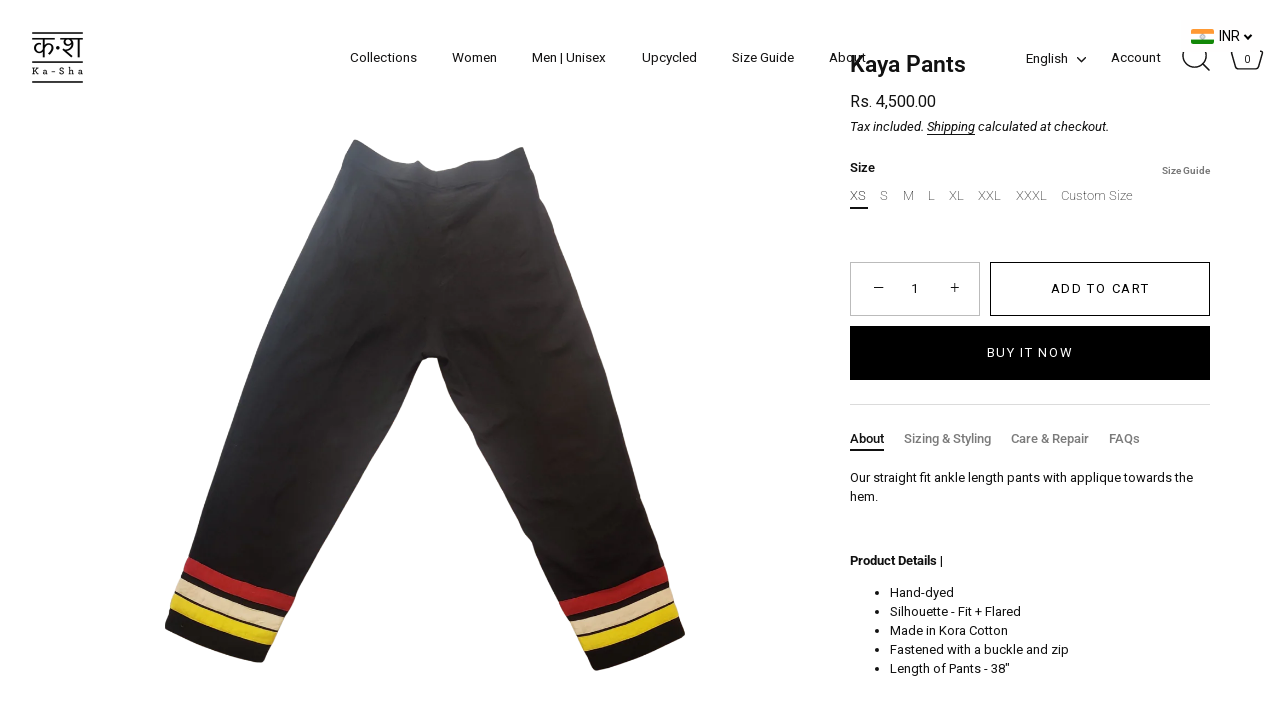

--- FILE ---
content_type: text/html; charset=utf-8
request_url: https://www.ka-sha.com/products/kaya-pants
body_size: 35572
content:
<!doctype html>
<html class="no-js" lang="en">
<head>
  <!-- Showcase 10.0.0 -->

  <meta charset="utf-8" />
<meta name="viewport" content="width=device-width,initial-scale=1.0" />
<meta http-equiv="X-UA-Compatible" content="IE=edge">

<link rel="preconnect" href="https://cdn.shopify.com" crossorigin>
<link rel="preconnect" href="https://fonts.shopify.com" crossorigin>
<link rel="preconnect" href="https://monorail-edge.shopifysvc.com"><link rel="preload" as="font" href="//www.ka-sha.com/cdn/fonts/roboto/roboto_n4.2019d890f07b1852f56ce63ba45b2db45d852cba.woff2" type="font/woff2" crossorigin><link rel="preload" as="font" href="//www.ka-sha.com/cdn/fonts/roboto/roboto_n4.2019d890f07b1852f56ce63ba45b2db45d852cba.woff2" type="font/woff2" crossorigin><link rel="preload" as="font" href="//www.ka-sha.com/cdn/fonts/roboto/roboto_n6.3d305d5382545b48404c304160aadee38c90ef9d.woff2" type="font/woff2" crossorigin><link rel="preload" as="font" href="//www.ka-sha.com/cdn/fonts/roboto/roboto_n7.f38007a10afbbde8976c4056bfe890710d51dec2.woff2" type="font/woff2" crossorigin><link rel="preload" href="//www.ka-sha.com/cdn/shop/t/16/assets/vendor.min.js?v=29461139837223071051768382083" as="script">
<link rel="preload" href="//www.ka-sha.com/cdn/shop/t/16/assets/theme.js?v=158060435196279559551768382083" as="script"><link rel="canonical" href="https://www.ka-sha.com/products/kaya-pants" /><link rel="icon" href="//www.ka-sha.com/cdn/shop/files/KS_Logo_Black_2021.png?crop=center&height=48&v=1711105842&width=48" type="image/png"><meta name="description" content="Our straight fit ankle length pants with applique towards the hem.   Product Details | Hand-dyed Silhouette - Fit + Flared Made in Kora Cotton  Fastened with a buckle and zip Length of Pants - 38&quot;   Product Care | Dry Clean Only">
<style>
    @font-face {
  font-family: Roboto;
  font-weight: 400;
  font-style: normal;
  font-display: swap;
  src: url("//www.ka-sha.com/cdn/fonts/roboto/roboto_n4.2019d890f07b1852f56ce63ba45b2db45d852cba.woff2") format("woff2"),
       url("//www.ka-sha.com/cdn/fonts/roboto/roboto_n4.238690e0007583582327135619c5f7971652fa9d.woff") format("woff");
}

    @font-face {
  font-family: Roboto;
  font-weight: 200;
  font-style: normal;
  font-display: swap;
  src: url("//www.ka-sha.com/cdn/fonts/roboto/roboto_n2.c1fc392741066ea464be5976a6063f2fce281707.woff2") format("woff2"),
       url("//www.ka-sha.com/cdn/fonts/roboto/roboto_n2.ed054c644dbb31e8d101259a1f2c869f38775938.woff") format("woff");
}

    @font-face {
  font-family: Roboto;
  font-weight: 500;
  font-style: normal;
  font-display: swap;
  src: url("//www.ka-sha.com/cdn/fonts/roboto/roboto_n5.250d51708d76acbac296b0e21ede8f81de4e37aa.woff2") format("woff2"),
       url("//www.ka-sha.com/cdn/fonts/roboto/roboto_n5.535e8c56f4cbbdea416167af50ab0ff1360a3949.woff") format("woff");
}

    @font-face {
  font-family: Roboto;
  font-weight: 600;
  font-style: normal;
  font-display: swap;
  src: url("//www.ka-sha.com/cdn/fonts/roboto/roboto_n6.3d305d5382545b48404c304160aadee38c90ef9d.woff2") format("woff2"),
       url("//www.ka-sha.com/cdn/fonts/roboto/roboto_n6.bb37be020157f87e181e5489d5e9137ad60c47a2.woff") format("woff");
}

    @font-face {
  font-family: Roboto;
  font-weight: 700;
  font-style: normal;
  font-display: swap;
  src: url("//www.ka-sha.com/cdn/fonts/roboto/roboto_n7.f38007a10afbbde8976c4056bfe890710d51dec2.woff2") format("woff2"),
       url("//www.ka-sha.com/cdn/fonts/roboto/roboto_n7.94bfdd3e80c7be00e128703d245c207769d763f9.woff") format("woff");
}

    @font-face {
  font-family: Roboto;
  font-weight: 400;
  font-style: italic;
  font-display: swap;
  src: url("//www.ka-sha.com/cdn/fonts/roboto/roboto_i4.57ce898ccda22ee84f49e6b57ae302250655e2d4.woff2") format("woff2"),
       url("//www.ka-sha.com/cdn/fonts/roboto/roboto_i4.b21f3bd061cbcb83b824ae8c7671a82587b264bf.woff") format("woff");
}

    @font-face {
  font-family: Roboto;
  font-weight: 700;
  font-style: italic;
  font-display: swap;
  src: url("//www.ka-sha.com/cdn/fonts/roboto/roboto_i7.7ccaf9410746f2c53340607c42c43f90a9005937.woff2") format("woff2"),
       url("//www.ka-sha.com/cdn/fonts/roboto/roboto_i7.49ec21cdd7148292bffea74c62c0df6e93551516.woff") format("woff");
}

    @font-face {
  font-family: Roboto;
  font-weight: 600;
  font-style: normal;
  font-display: swap;
  src: url("//www.ka-sha.com/cdn/fonts/roboto/roboto_n6.3d305d5382545b48404c304160aadee38c90ef9d.woff2") format("woff2"),
       url("//www.ka-sha.com/cdn/fonts/roboto/roboto_n6.bb37be020157f87e181e5489d5e9137ad60c47a2.woff") format("woff");
}

    @font-face {
  font-family: Roboto;
  font-weight: 400;
  font-style: normal;
  font-display: swap;
  src: url("//www.ka-sha.com/cdn/fonts/roboto/roboto_n4.2019d890f07b1852f56ce63ba45b2db45d852cba.woff2") format("woff2"),
       url("//www.ka-sha.com/cdn/fonts/roboto/roboto_n4.238690e0007583582327135619c5f7971652fa9d.woff") format("woff");
}

    @font-face {
  font-family: Roboto;
  font-weight: 700;
  font-style: normal;
  font-display: swap;
  src: url("//www.ka-sha.com/cdn/fonts/roboto/roboto_n7.f38007a10afbbde8976c4056bfe890710d51dec2.woff2") format("woff2"),
       url("//www.ka-sha.com/cdn/fonts/roboto/roboto_n7.94bfdd3e80c7be00e128703d245c207769d763f9.woff") format("woff");
}

  </style>

  <title>
    Kaya Pants &ndash; Ka-Sha
  </title>

  <meta property="og:site_name" content="Ka-Sha">
<meta property="og:url" content="https://www.ka-sha.com/products/kaya-pants">
<meta property="og:title" content="Kaya Pants">
<meta property="og:type" content="product">
<meta property="og:description" content="Our straight fit ankle length pants with applique towards the hem.   Product Details | Hand-dyed Silhouette - Fit + Flared Made in Kora Cotton  Fastened with a buckle and zip Length of Pants - 38&quot;   Product Care | Dry Clean Only"><meta property="og:image" content="http://www.ka-sha.com/cdn/shop/products/IMG-4447_1200x1200.png?v=1659346021">
  <meta property="og:image:secure_url" content="https://www.ka-sha.com/cdn/shop/products/IMG-4447_1200x1200.png?v=1659346021">
  <meta property="og:image:width" content="3024">
  <meta property="og:image:height" content="3024"><meta property="og:price:amount" content="4,500.00">
  <meta property="og:price:currency" content="INR"><meta name="twitter:card" content="summary_large_image">
<meta name="twitter:title" content="Kaya Pants">
<meta name="twitter:description" content="Our straight fit ankle length pants with applique towards the hem.   Product Details | Hand-dyed Silhouette - Fit + Flared Made in Kora Cotton  Fastened with a buckle and zip Length of Pants - 38&quot;   Product Care | Dry Clean Only">


  <style data-shopify>
    :root {
      --viewport-height: 100vh;
      --viewport-height-first-section: 100vh;
      --nav-height: 0;
    }
  </style>

  <link href="//www.ka-sha.com/cdn/shop/t/16/assets/styles.css?v=127296858248689816041768919616" rel="stylesheet" type="text/css" media="all" />
<script>window.performance && window.performance.mark && window.performance.mark('shopify.content_for_header.start');</script><meta name="facebook-domain-verification" content="arb69q0mbbzy7dn64vma1dij0wzpcb">
<meta name="google-site-verification" content="m5jYTZWTc2rcGzRXiaZyaqTdrGgUa-1lnNezAwizA50">
<meta id="shopify-digital-wallet" name="shopify-digital-wallet" content="/59819163820/digital_wallets/dialog">
<meta id="in-context-paypal-metadata" data-shop-id="59819163820" data-venmo-supported="false" data-environment="production" data-locale="en_US" data-paypal-v4="true" data-currency="INR">
<link rel="alternate" hreflang="x-default" href="https://www.ka-sha.com/products/kaya-pants">
<link rel="alternate" hreflang="en" href="https://www.ka-sha.com/products/kaya-pants">
<link rel="alternate" hreflang="ar" href="https://www.ka-sha.com/ar/products/kaya-pants">
<link rel="alternate" hreflang="fr" href="https://www.ka-sha.com/fr/products/kaya-pants">
<link rel="alternate" hreflang="it" href="https://www.ka-sha.com/it/products/kaya-pants">
<link rel="alternate" hreflang="ja" href="https://www.ka-sha.com/ja/products/kaya-pants">
<link rel="alternate" type="application/json+oembed" href="https://www.ka-sha.com/products/kaya-pants.oembed">
<script async="async" src="/checkouts/internal/preloads.js?locale=en-IN"></script>
<script id="shopify-features" type="application/json">{"accessToken":"d9b529dcf5f206f422610f29fcada795","betas":["rich-media-storefront-analytics"],"domain":"www.ka-sha.com","predictiveSearch":true,"shopId":59819163820,"locale":"en"}</script>
<script>var Shopify = Shopify || {};
Shopify.shop = "ka-sha-ka-sha.myshopify.com";
Shopify.locale = "en";
Shopify.currency = {"active":"INR","rate":"1.0"};
Shopify.country = "IN";
Shopify.theme = {"name":"Updated copy of KA-SHA (showcase) 2025","id":183577248063,"schema_name":"Showcase","schema_version":"10.0.0","theme_store_id":677,"role":"main"};
Shopify.theme.handle = "null";
Shopify.theme.style = {"id":null,"handle":null};
Shopify.cdnHost = "www.ka-sha.com/cdn";
Shopify.routes = Shopify.routes || {};
Shopify.routes.root = "/";</script>
<script type="module">!function(o){(o.Shopify=o.Shopify||{}).modules=!0}(window);</script>
<script>!function(o){function n(){var o=[];function n(){o.push(Array.prototype.slice.apply(arguments))}return n.q=o,n}var t=o.Shopify=o.Shopify||{};t.loadFeatures=n(),t.autoloadFeatures=n()}(window);</script>
<script id="shop-js-analytics" type="application/json">{"pageType":"product"}</script>
<script defer="defer" async type="module" src="//www.ka-sha.com/cdn/shopifycloud/shop-js/modules/v2/client.init-shop-cart-sync_BT-GjEfc.en.esm.js"></script>
<script defer="defer" async type="module" src="//www.ka-sha.com/cdn/shopifycloud/shop-js/modules/v2/chunk.common_D58fp_Oc.esm.js"></script>
<script defer="defer" async type="module" src="//www.ka-sha.com/cdn/shopifycloud/shop-js/modules/v2/chunk.modal_xMitdFEc.esm.js"></script>
<script type="module">
  await import("//www.ka-sha.com/cdn/shopifycloud/shop-js/modules/v2/client.init-shop-cart-sync_BT-GjEfc.en.esm.js");
await import("//www.ka-sha.com/cdn/shopifycloud/shop-js/modules/v2/chunk.common_D58fp_Oc.esm.js");
await import("//www.ka-sha.com/cdn/shopifycloud/shop-js/modules/v2/chunk.modal_xMitdFEc.esm.js");

  window.Shopify.SignInWithShop?.initShopCartSync?.({"fedCMEnabled":true,"windoidEnabled":true});

</script>
<script>(function() {
  var isLoaded = false;
  function asyncLoad() {
    if (isLoaded) return;
    isLoaded = true;
    var urls = ["https:\/\/currency.libautech-shopify-apps.com\/public\/static\/staticScript.js?shop=ka-sha-ka-sha.myshopify.com","\/\/cdn.shopify.com\/proxy\/9ddc56a22b6e3e8448111a35e328241922485a3d527afb2770acaf43623f7677\/bucket.useifsapp.com\/theme-files-min\/js\/ifs-script-tag-min.js?v=1\u0026shop=ka-sha-ka-sha.myshopify.com\u0026sp-cache-control=cHVibGljLCBtYXgtYWdlPTkwMA","https:\/\/cdn.nfcube.com\/instafeed-635c06b1adcd56fd557dfe5391e38e5f.js?shop=ka-sha-ka-sha.myshopify.com","\/\/cdn.shopify.com\/proxy\/047d3bfe71519b13e70d70b7789b97d775aef1c9d9aaff0ace0be933d0873474\/api.goaffpro.com\/loader.js?shop=ka-sha-ka-sha.myshopify.com\u0026sp-cache-control=cHVibGljLCBtYXgtYWdlPTkwMA"];
    for (var i = 0; i < urls.length; i++) {
      var s = document.createElement('script');
      s.type = 'text/javascript';
      s.async = true;
      s.src = urls[i];
      var x = document.getElementsByTagName('script')[0];
      x.parentNode.insertBefore(s, x);
    }
  };
  if(window.attachEvent) {
    window.attachEvent('onload', asyncLoad);
  } else {
    window.addEventListener('load', asyncLoad, false);
  }
})();</script>
<script id="__st">var __st={"a":59819163820,"offset":19800,"reqid":"d4b39d7c-649c-4941-a12a-97d8b30ecbc9-1769312004","pageurl":"www.ka-sha.com\/products\/kaya-pants","u":"407c404f7288","p":"product","rtyp":"product","rid":7401840869548};</script>
<script>window.ShopifyPaypalV4VisibilityTracking = true;</script>
<script id="captcha-bootstrap">!function(){'use strict';const t='contact',e='account',n='new_comment',o=[[t,t],['blogs',n],['comments',n],[t,'customer']],c=[[e,'customer_login'],[e,'guest_login'],[e,'recover_customer_password'],[e,'create_customer']],r=t=>t.map((([t,e])=>`form[action*='/${t}']:not([data-nocaptcha='true']) input[name='form_type'][value='${e}']`)).join(','),a=t=>()=>t?[...document.querySelectorAll(t)].map((t=>t.form)):[];function s(){const t=[...o],e=r(t);return a(e)}const i='password',u='form_key',d=['recaptcha-v3-token','g-recaptcha-response','h-captcha-response',i],f=()=>{try{return window.sessionStorage}catch{return}},m='__shopify_v',_=t=>t.elements[u];function p(t,e,n=!1){try{const o=window.sessionStorage,c=JSON.parse(o.getItem(e)),{data:r}=function(t){const{data:e,action:n}=t;return t[m]||n?{data:e,action:n}:{data:t,action:n}}(c);for(const[e,n]of Object.entries(r))t.elements[e]&&(t.elements[e].value=n);n&&o.removeItem(e)}catch(o){console.error('form repopulation failed',{error:o})}}const l='form_type',E='cptcha';function T(t){t.dataset[E]=!0}const w=window,h=w.document,L='Shopify',v='ce_forms',y='captcha';let A=!1;((t,e)=>{const n=(g='f06e6c50-85a8-45c8-87d0-21a2b65856fe',I='https://cdn.shopify.com/shopifycloud/storefront-forms-hcaptcha/ce_storefront_forms_captcha_hcaptcha.v1.5.2.iife.js',D={infoText:'Protected by hCaptcha',privacyText:'Privacy',termsText:'Terms'},(t,e,n)=>{const o=w[L][v],c=o.bindForm;if(c)return c(t,g,e,D).then(n);var r;o.q.push([[t,g,e,D],n]),r=I,A||(h.body.append(Object.assign(h.createElement('script'),{id:'captcha-provider',async:!0,src:r})),A=!0)});var g,I,D;w[L]=w[L]||{},w[L][v]=w[L][v]||{},w[L][v].q=[],w[L][y]=w[L][y]||{},w[L][y].protect=function(t,e){n(t,void 0,e),T(t)},Object.freeze(w[L][y]),function(t,e,n,w,h,L){const[v,y,A,g]=function(t,e,n){const i=e?o:[],u=t?c:[],d=[...i,...u],f=r(d),m=r(i),_=r(d.filter((([t,e])=>n.includes(e))));return[a(f),a(m),a(_),s()]}(w,h,L),I=t=>{const e=t.target;return e instanceof HTMLFormElement?e:e&&e.form},D=t=>v().includes(t);t.addEventListener('submit',(t=>{const e=I(t);if(!e)return;const n=D(e)&&!e.dataset.hcaptchaBound&&!e.dataset.recaptchaBound,o=_(e),c=g().includes(e)&&(!o||!o.value);(n||c)&&t.preventDefault(),c&&!n&&(function(t){try{if(!f())return;!function(t){const e=f();if(!e)return;const n=_(t);if(!n)return;const o=n.value;o&&e.removeItem(o)}(t);const e=Array.from(Array(32),(()=>Math.random().toString(36)[2])).join('');!function(t,e){_(t)||t.append(Object.assign(document.createElement('input'),{type:'hidden',name:u})),t.elements[u].value=e}(t,e),function(t,e){const n=f();if(!n)return;const o=[...t.querySelectorAll(`input[type='${i}']`)].map((({name:t})=>t)),c=[...d,...o],r={};for(const[a,s]of new FormData(t).entries())c.includes(a)||(r[a]=s);n.setItem(e,JSON.stringify({[m]:1,action:t.action,data:r}))}(t,e)}catch(e){console.error('failed to persist form',e)}}(e),e.submit())}));const S=(t,e)=>{t&&!t.dataset[E]&&(n(t,e.some((e=>e===t))),T(t))};for(const o of['focusin','change'])t.addEventListener(o,(t=>{const e=I(t);D(e)&&S(e,y())}));const B=e.get('form_key'),M=e.get(l),P=B&&M;t.addEventListener('DOMContentLoaded',(()=>{const t=y();if(P)for(const e of t)e.elements[l].value===M&&p(e,B);[...new Set([...A(),...v().filter((t=>'true'===t.dataset.shopifyCaptcha))])].forEach((e=>S(e,t)))}))}(h,new URLSearchParams(w.location.search),n,t,e,['guest_login'])})(!0,!0)}();</script>
<script integrity="sha256-4kQ18oKyAcykRKYeNunJcIwy7WH5gtpwJnB7kiuLZ1E=" data-source-attribution="shopify.loadfeatures" defer="defer" src="//www.ka-sha.com/cdn/shopifycloud/storefront/assets/storefront/load_feature-a0a9edcb.js" crossorigin="anonymous"></script>
<script data-source-attribution="shopify.dynamic_checkout.dynamic.init">var Shopify=Shopify||{};Shopify.PaymentButton=Shopify.PaymentButton||{isStorefrontPortableWallets:!0,init:function(){window.Shopify.PaymentButton.init=function(){};var t=document.createElement("script");t.src="https://www.ka-sha.com/cdn/shopifycloud/portable-wallets/latest/portable-wallets.en.js",t.type="module",document.head.appendChild(t)}};
</script>
<script data-source-attribution="shopify.dynamic_checkout.buyer_consent">
  function portableWalletsHideBuyerConsent(e){var t=document.getElementById("shopify-buyer-consent"),n=document.getElementById("shopify-subscription-policy-button");t&&n&&(t.classList.add("hidden"),t.setAttribute("aria-hidden","true"),n.removeEventListener("click",e))}function portableWalletsShowBuyerConsent(e){var t=document.getElementById("shopify-buyer-consent"),n=document.getElementById("shopify-subscription-policy-button");t&&n&&(t.classList.remove("hidden"),t.removeAttribute("aria-hidden"),n.addEventListener("click",e))}window.Shopify?.PaymentButton&&(window.Shopify.PaymentButton.hideBuyerConsent=portableWalletsHideBuyerConsent,window.Shopify.PaymentButton.showBuyerConsent=portableWalletsShowBuyerConsent);
</script>
<script>
  function portableWalletsCleanup(e){e&&e.src&&console.error("Failed to load portable wallets script "+e.src);var t=document.querySelectorAll("shopify-accelerated-checkout .shopify-payment-button__skeleton, shopify-accelerated-checkout-cart .wallet-cart-button__skeleton"),e=document.getElementById("shopify-buyer-consent");for(let e=0;e<t.length;e++)t[e].remove();e&&e.remove()}function portableWalletsNotLoadedAsModule(e){e instanceof ErrorEvent&&"string"==typeof e.message&&e.message.includes("import.meta")&&"string"==typeof e.filename&&e.filename.includes("portable-wallets")&&(window.removeEventListener("error",portableWalletsNotLoadedAsModule),window.Shopify.PaymentButton.failedToLoad=e,"loading"===document.readyState?document.addEventListener("DOMContentLoaded",window.Shopify.PaymentButton.init):window.Shopify.PaymentButton.init())}window.addEventListener("error",portableWalletsNotLoadedAsModule);
</script>

<script type="module" src="https://www.ka-sha.com/cdn/shopifycloud/portable-wallets/latest/portable-wallets.en.js" onError="portableWalletsCleanup(this)" crossorigin="anonymous"></script>
<script nomodule>
  document.addEventListener("DOMContentLoaded", portableWalletsCleanup);
</script>

<script id='scb4127' type='text/javascript' async='' src='https://www.ka-sha.com/cdn/shopifycloud/privacy-banner/storefront-banner.js'></script><link id="shopify-accelerated-checkout-styles" rel="stylesheet" media="screen" href="https://www.ka-sha.com/cdn/shopifycloud/portable-wallets/latest/accelerated-checkout-backwards-compat.css" crossorigin="anonymous">
<style id="shopify-accelerated-checkout-cart">
        #shopify-buyer-consent {
  margin-top: 1em;
  display: inline-block;
  width: 100%;
}

#shopify-buyer-consent.hidden {
  display: none;
}

#shopify-subscription-policy-button {
  background: none;
  border: none;
  padding: 0;
  text-decoration: underline;
  font-size: inherit;
  cursor: pointer;
}

#shopify-subscription-policy-button::before {
  box-shadow: none;
}

      </style>

<script>window.performance && window.performance.mark && window.performance.mark('shopify.content_for_header.end');</script>
<script>
    document.documentElement.className = document.documentElement.className.replace('no-js', 'js');
    window.theme = window.theme || {};
    
      theme.money_format_with_code_preference = "\u003clomoney\u003eRs. {{amount}}\u003c\/lomoney\u003e";
    
    theme.money_format = "\u003clomoney\u003eRs. {{amount}}\u003c\/lomoney\u003e";
    theme.money_container = '.theme-money';
    theme.strings = {
      previous: "Previous",
      next: "Next",
      close: "Close",
      addressError: "Error looking up that address",
      addressNoResults: "No results for that address",
      addressQueryLimit: "You have exceeded the Google API usage limit. Consider upgrading to a \u003ca href=\"https:\/\/developers.google.com\/maps\/premium\/usage-limits\"\u003ePremium Plan\u003c\/a\u003e.",
      authError: "There was a problem authenticating your Google Maps API Key.",
      back: "Back",
      cartConfirmation: "You must agree to the terms and conditions before continuing.",
      loadMore: "Load more",
      infiniteScrollNoMore: "No more results",
      noStock: "Out of stock",
      noVariant: "Unavailable",
      colorBoxPrevious: "Previous",
      colorBoxNext: "Next",
      colorBoxClose: "Close",
      navigateHome: "Home",
      productAddingToCart: "Adding",
      productAddedToCart: "Added to cart",
      popupWasAdded: "was added to your cart",
      popupCheckout: "Checkout",
      popupContinueShopping: "Continue shopping",
      loading: "Loading...",
      viewCart: "View cart",
      page: "Page {{ page }}",
      imageSlider: "Image slider",
      clearAll: "Clear all"
    };
    theme.routes = {
      root_url: '/',
      cart_url: '/cart',
      cart_add_url: '/cart/add',
      cart_change_url: '/cart/change',
      cart_update_url: '/cart/update.js',
      checkout: '/checkout'
    };
    theme.settings = {
      animationEnabledDesktop: true,
      animationEnabledMobile: true
    };

    theme.checkViewportFillers = function(){
      var toggleState = false;
      var elPageContent = document.getElementById('page-content');
      if(elPageContent) {
        var elOverlapSection = elPageContent.querySelector('.header-overlap-section');
        if (elOverlapSection) {
          var padding = parseInt(getComputedStyle(elPageContent).getPropertyValue('padding-top'));
          toggleState = ((Math.round(elOverlapSection.offsetTop) - padding) === 0);
        }
      }
      if(toggleState) {
        document.getElementsByTagName('body')[0].classList.add('header-section-overlap');
      } else {
        document.getElementsByTagName('body')[0].classList.remove('header-section-overlap');
      }
    };

    theme.assessAltLogo = function(){
      var elsOverlappers = document.querySelectorAll('.needs-alt-logo');
      var useAltLogo = false;
      if(elsOverlappers.length) {
        var elSiteControl = document.querySelector('#site-control');
        var elSiteControlInner = document.querySelector('#site-control .site-control__inner');
        var headerMid = elSiteControlInner.offsetTop + elSiteControl.offsetTop + elSiteControlInner.offsetHeight / 2;
        Array.prototype.forEach.call(elsOverlappers, function(el, i){
          var thisTop = el.getBoundingClientRect().top;
          var thisBottom = thisTop + el.offsetHeight;
          if(headerMid > thisTop && headerMid < thisBottom) {
            useAltLogo = true;
            return false;
          }
        });
      }
      if(useAltLogo) {
        document.getElementsByTagName('body')[0].classList.add('use-alt-logo');
      } else {
        document.getElementsByTagName('body')[0].classList.remove('use-alt-logo');
      }
    };
  </script>
<!-- BEGIN app block: shopify://apps/instafeed/blocks/head-block/c447db20-095d-4a10-9725-b5977662c9d5 --><link rel="preconnect" href="https://cdn.nfcube.com/">
<link rel="preconnect" href="https://scontent.cdninstagram.com/">


  <script>
    document.addEventListener('DOMContentLoaded', function () {
      let instafeedScript = document.createElement('script');

      
        instafeedScript.src = 'https://cdn.nfcube.com/instafeed-635c06b1adcd56fd557dfe5391e38e5f.js';
      

      document.body.appendChild(instafeedScript);
    });
  </script>





<!-- END app block --><!-- BEGIN app block: shopify://apps/microsoft-clarity/blocks/clarity_js/31c3d126-8116-4b4a-8ba1-baeda7c4aeea -->
<script type="text/javascript">
  (function (c, l, a, r, i, t, y) {
    c[a] = c[a] || function () { (c[a].q = c[a].q || []).push(arguments); };
    t = l.createElement(r); t.async = 1; t.src = "https://www.clarity.ms/tag/" + i + "?ref=shopify";
    y = l.getElementsByTagName(r)[0]; y.parentNode.insertBefore(t, y);

    c.Shopify.loadFeatures([{ name: "consent-tracking-api", version: "0.1" }], error => {
      if (error) {
        console.error("Error loading Shopify features:", error);
        return;
      }

      c[a]('consentv2', {
        ad_Storage: c.Shopify.customerPrivacy.marketingAllowed() ? "granted" : "denied",
        analytics_Storage: c.Shopify.customerPrivacy.analyticsProcessingAllowed() ? "granted" : "denied",
      });
    });

    l.addEventListener("visitorConsentCollected", function (e) {
      c[a]('consentv2', {
        ad_Storage: e.detail.marketingAllowed ? "granted" : "denied",
        analytics_Storage: e.detail.analyticsAllowed ? "granted" : "denied",
      });
    });
  })(window, document, "clarity", "script", "t43rbx0sfh");
</script>



<!-- END app block --><!-- BEGIN app block: shopify://apps/libautech-currency-converter/blocks/app-block/1ebbc2f4-fcb8-463f-b2b2-1a404ae0b286 -->



  
  <script>console.log("Libautech currency: Integration isint advanced")</script>
  

<!-- END app block --><link href="https://cdn.shopify.com/extensions/019bbe55-70fa-7899-8376-ffb2f2ce1390/8.3/assets/whatchat-widget.css" rel="stylesheet" type="text/css" media="all">
<script src="https://cdn.shopify.com/extensions/019bebe6-d311-7b52-b942-cf0ddf62853f/estimator-app-120/assets/estimator-init.js" type="text/javascript" defer="defer"></script>
<script src="https://cdn.shopify.com/extensions/019beaac-5774-7f60-b0bb-d139235faa68/currency_converter-62/assets/currencylibs.js" type="text/javascript" defer="defer"></script>
<link href="https://monorail-edge.shopifysvc.com" rel="dns-prefetch">
<script>(function(){if ("sendBeacon" in navigator && "performance" in window) {try {var session_token_from_headers = performance.getEntriesByType('navigation')[0].serverTiming.find(x => x.name == '_s').description;} catch {var session_token_from_headers = undefined;}var session_cookie_matches = document.cookie.match(/_shopify_s=([^;]*)/);var session_token_from_cookie = session_cookie_matches && session_cookie_matches.length === 2 ? session_cookie_matches[1] : "";var session_token = session_token_from_headers || session_token_from_cookie || "";function handle_abandonment_event(e) {var entries = performance.getEntries().filter(function(entry) {return /monorail-edge.shopifysvc.com/.test(entry.name);});if (!window.abandonment_tracked && entries.length === 0) {window.abandonment_tracked = true;var currentMs = Date.now();var navigation_start = performance.timing.navigationStart;var payload = {shop_id: 59819163820,url: window.location.href,navigation_start,duration: currentMs - navigation_start,session_token,page_type: "product"};window.navigator.sendBeacon("https://monorail-edge.shopifysvc.com/v1/produce", JSON.stringify({schema_id: "online_store_buyer_site_abandonment/1.1",payload: payload,metadata: {event_created_at_ms: currentMs,event_sent_at_ms: currentMs}}));}}window.addEventListener('pagehide', handle_abandonment_event);}}());</script>
<script id="web-pixels-manager-setup">(function e(e,d,r,n,o){if(void 0===o&&(o={}),!Boolean(null===(a=null===(i=window.Shopify)||void 0===i?void 0:i.analytics)||void 0===a?void 0:a.replayQueue)){var i,a;window.Shopify=window.Shopify||{};var t=window.Shopify;t.analytics=t.analytics||{};var s=t.analytics;s.replayQueue=[],s.publish=function(e,d,r){return s.replayQueue.push([e,d,r]),!0};try{self.performance.mark("wpm:start")}catch(e){}var l=function(){var e={modern:/Edge?\/(1{2}[4-9]|1[2-9]\d|[2-9]\d{2}|\d{4,})\.\d+(\.\d+|)|Firefox\/(1{2}[4-9]|1[2-9]\d|[2-9]\d{2}|\d{4,})\.\d+(\.\d+|)|Chrom(ium|e)\/(9{2}|\d{3,})\.\d+(\.\d+|)|(Maci|X1{2}).+ Version\/(15\.\d+|(1[6-9]|[2-9]\d|\d{3,})\.\d+)([,.]\d+|)( \(\w+\)|)( Mobile\/\w+|) Safari\/|Chrome.+OPR\/(9{2}|\d{3,})\.\d+\.\d+|(CPU[ +]OS|iPhone[ +]OS|CPU[ +]iPhone|CPU IPhone OS|CPU iPad OS)[ +]+(15[._]\d+|(1[6-9]|[2-9]\d|\d{3,})[._]\d+)([._]\d+|)|Android:?[ /-](13[3-9]|1[4-9]\d|[2-9]\d{2}|\d{4,})(\.\d+|)(\.\d+|)|Android.+Firefox\/(13[5-9]|1[4-9]\d|[2-9]\d{2}|\d{4,})\.\d+(\.\d+|)|Android.+Chrom(ium|e)\/(13[3-9]|1[4-9]\d|[2-9]\d{2}|\d{4,})\.\d+(\.\d+|)|SamsungBrowser\/([2-9]\d|\d{3,})\.\d+/,legacy:/Edge?\/(1[6-9]|[2-9]\d|\d{3,})\.\d+(\.\d+|)|Firefox\/(5[4-9]|[6-9]\d|\d{3,})\.\d+(\.\d+|)|Chrom(ium|e)\/(5[1-9]|[6-9]\d|\d{3,})\.\d+(\.\d+|)([\d.]+$|.*Safari\/(?![\d.]+ Edge\/[\d.]+$))|(Maci|X1{2}).+ Version\/(10\.\d+|(1[1-9]|[2-9]\d|\d{3,})\.\d+)([,.]\d+|)( \(\w+\)|)( Mobile\/\w+|) Safari\/|Chrome.+OPR\/(3[89]|[4-9]\d|\d{3,})\.\d+\.\d+|(CPU[ +]OS|iPhone[ +]OS|CPU[ +]iPhone|CPU IPhone OS|CPU iPad OS)[ +]+(10[._]\d+|(1[1-9]|[2-9]\d|\d{3,})[._]\d+)([._]\d+|)|Android:?[ /-](13[3-9]|1[4-9]\d|[2-9]\d{2}|\d{4,})(\.\d+|)(\.\d+|)|Mobile Safari.+OPR\/([89]\d|\d{3,})\.\d+\.\d+|Android.+Firefox\/(13[5-9]|1[4-9]\d|[2-9]\d{2}|\d{4,})\.\d+(\.\d+|)|Android.+Chrom(ium|e)\/(13[3-9]|1[4-9]\d|[2-9]\d{2}|\d{4,})\.\d+(\.\d+|)|Android.+(UC? ?Browser|UCWEB|U3)[ /]?(15\.([5-9]|\d{2,})|(1[6-9]|[2-9]\d|\d{3,})\.\d+)\.\d+|SamsungBrowser\/(5\.\d+|([6-9]|\d{2,})\.\d+)|Android.+MQ{2}Browser\/(14(\.(9|\d{2,})|)|(1[5-9]|[2-9]\d|\d{3,})(\.\d+|))(\.\d+|)|K[Aa][Ii]OS\/(3\.\d+|([4-9]|\d{2,})\.\d+)(\.\d+|)/},d=e.modern,r=e.legacy,n=navigator.userAgent;return n.match(d)?"modern":n.match(r)?"legacy":"unknown"}(),u="modern"===l?"modern":"legacy",c=(null!=n?n:{modern:"",legacy:""})[u],f=function(e){return[e.baseUrl,"/wpm","/b",e.hashVersion,"modern"===e.buildTarget?"m":"l",".js"].join("")}({baseUrl:d,hashVersion:r,buildTarget:u}),m=function(e){var d=e.version,r=e.bundleTarget,n=e.surface,o=e.pageUrl,i=e.monorailEndpoint;return{emit:function(e){var a=e.status,t=e.errorMsg,s=(new Date).getTime(),l=JSON.stringify({metadata:{event_sent_at_ms:s},events:[{schema_id:"web_pixels_manager_load/3.1",payload:{version:d,bundle_target:r,page_url:o,status:a,surface:n,error_msg:t},metadata:{event_created_at_ms:s}}]});if(!i)return console&&console.warn&&console.warn("[Web Pixels Manager] No Monorail endpoint provided, skipping logging."),!1;try{return self.navigator.sendBeacon.bind(self.navigator)(i,l)}catch(e){}var u=new XMLHttpRequest;try{return u.open("POST",i,!0),u.setRequestHeader("Content-Type","text/plain"),u.send(l),!0}catch(e){return console&&console.warn&&console.warn("[Web Pixels Manager] Got an unhandled error while logging to Monorail."),!1}}}}({version:r,bundleTarget:l,surface:e.surface,pageUrl:self.location.href,monorailEndpoint:e.monorailEndpoint});try{o.browserTarget=l,function(e){var d=e.src,r=e.async,n=void 0===r||r,o=e.onload,i=e.onerror,a=e.sri,t=e.scriptDataAttributes,s=void 0===t?{}:t,l=document.createElement("script"),u=document.querySelector("head"),c=document.querySelector("body");if(l.async=n,l.src=d,a&&(l.integrity=a,l.crossOrigin="anonymous"),s)for(var f in s)if(Object.prototype.hasOwnProperty.call(s,f))try{l.dataset[f]=s[f]}catch(e){}if(o&&l.addEventListener("load",o),i&&l.addEventListener("error",i),u)u.appendChild(l);else{if(!c)throw new Error("Did not find a head or body element to append the script");c.appendChild(l)}}({src:f,async:!0,onload:function(){if(!function(){var e,d;return Boolean(null===(d=null===(e=window.Shopify)||void 0===e?void 0:e.analytics)||void 0===d?void 0:d.initialized)}()){var d=window.webPixelsManager.init(e)||void 0;if(d){var r=window.Shopify.analytics;r.replayQueue.forEach((function(e){var r=e[0],n=e[1],o=e[2];d.publishCustomEvent(r,n,o)})),r.replayQueue=[],r.publish=d.publishCustomEvent,r.visitor=d.visitor,r.initialized=!0}}},onerror:function(){return m.emit({status:"failed",errorMsg:"".concat(f," has failed to load")})},sri:function(e){var d=/^sha384-[A-Za-z0-9+/=]+$/;return"string"==typeof e&&d.test(e)}(c)?c:"",scriptDataAttributes:o}),m.emit({status:"loading"})}catch(e){m.emit({status:"failed",errorMsg:(null==e?void 0:e.message)||"Unknown error"})}}})({shopId: 59819163820,storefrontBaseUrl: "https://www.ka-sha.com",extensionsBaseUrl: "https://extensions.shopifycdn.com/cdn/shopifycloud/web-pixels-manager",monorailEndpoint: "https://monorail-edge.shopifysvc.com/unstable/produce_batch",surface: "storefront-renderer",enabledBetaFlags: ["2dca8a86"],webPixelsConfigList: [{"id":"2129002815","configuration":"{\"shop\":\"ka-sha-ka-sha.myshopify.com\",\"cookie_duration\":\"3888000\",\"first_touch_or_last\":\"last_touch\",\"goaffpro_identifiers\":\"gfp_ref,ref,aff,wpam_id,click_id\",\"ignore_ad_clicks\":\"false\"}","eventPayloadVersion":"v1","runtimeContext":"STRICT","scriptVersion":"a74598cb423e21a6befc33d5db5fba42","type":"APP","apiClientId":2744533,"privacyPurposes":["ANALYTICS","MARKETING"],"dataSharingAdjustments":{"protectedCustomerApprovalScopes":["read_customer_address","read_customer_email","read_customer_name","read_customer_personal_data","read_customer_phone"]}},{"id":"1734541631","configuration":"{\"projectId\":\"t43rbx0sfh\"}","eventPayloadVersion":"v1","runtimeContext":"STRICT","scriptVersion":"cf1781658ed156031118fc4bbc2ed159","type":"APP","apiClientId":240074326017,"privacyPurposes":[],"capabilities":["advanced_dom_events"],"dataSharingAdjustments":{"protectedCustomerApprovalScopes":["read_customer_personal_data"]}},{"id":"1146290495","configuration":"{\"swymApiEndpoint\":\"https:\/\/swymstore-v3free-01.swymrelay.com\",\"swymTier\":\"v3free-01\"}","eventPayloadVersion":"v1","runtimeContext":"STRICT","scriptVersion":"5b6f6917e306bc7f24523662663331c0","type":"APP","apiClientId":1350849,"privacyPurposes":["ANALYTICS","MARKETING","PREFERENCES"],"dataSharingAdjustments":{"protectedCustomerApprovalScopes":["read_customer_email","read_customer_name","read_customer_personal_data","read_customer_phone"]}},{"id":"839287103","configuration":"{\"config\":\"{\\\"google_tag_ids\\\":[\\\"G-0E6E7LQ4GP\\\",\\\"GT-K4CGM8K\\\"],\\\"target_country\\\":\\\"IN\\\",\\\"gtag_events\\\":[{\\\"type\\\":\\\"search\\\",\\\"action_label\\\":\\\"G-0E6E7LQ4GP\\\"},{\\\"type\\\":\\\"begin_checkout\\\",\\\"action_label\\\":\\\"G-0E6E7LQ4GP\\\"},{\\\"type\\\":\\\"view_item\\\",\\\"action_label\\\":[\\\"G-0E6E7LQ4GP\\\",\\\"MC-R6Q2EMXZKV\\\"]},{\\\"type\\\":\\\"purchase\\\",\\\"action_label\\\":[\\\"G-0E6E7LQ4GP\\\",\\\"MC-R6Q2EMXZKV\\\"]},{\\\"type\\\":\\\"page_view\\\",\\\"action_label\\\":[\\\"G-0E6E7LQ4GP\\\",\\\"MC-R6Q2EMXZKV\\\"]},{\\\"type\\\":\\\"add_payment_info\\\",\\\"action_label\\\":\\\"G-0E6E7LQ4GP\\\"},{\\\"type\\\":\\\"add_to_cart\\\",\\\"action_label\\\":\\\"G-0E6E7LQ4GP\\\"}],\\\"enable_monitoring_mode\\\":false}\"}","eventPayloadVersion":"v1","runtimeContext":"OPEN","scriptVersion":"b2a88bafab3e21179ed38636efcd8a93","type":"APP","apiClientId":1780363,"privacyPurposes":[],"dataSharingAdjustments":{"protectedCustomerApprovalScopes":["read_customer_address","read_customer_email","read_customer_name","read_customer_personal_data","read_customer_phone"]}},{"id":"298516799","configuration":"{\"pixel_id\":\"2499984626948263\",\"pixel_type\":\"facebook_pixel\",\"metaapp_system_user_token\":\"-\"}","eventPayloadVersion":"v1","runtimeContext":"OPEN","scriptVersion":"ca16bc87fe92b6042fbaa3acc2fbdaa6","type":"APP","apiClientId":2329312,"privacyPurposes":["ANALYTICS","MARKETING","SALE_OF_DATA"],"dataSharingAdjustments":{"protectedCustomerApprovalScopes":["read_customer_address","read_customer_email","read_customer_name","read_customer_personal_data","read_customer_phone"]}},{"id":"146342207","eventPayloadVersion":"v1","runtimeContext":"LAX","scriptVersion":"1","type":"CUSTOM","privacyPurposes":["ANALYTICS"],"name":"Google Analytics tag (migrated)"},{"id":"shopify-app-pixel","configuration":"{}","eventPayloadVersion":"v1","runtimeContext":"STRICT","scriptVersion":"0450","apiClientId":"shopify-pixel","type":"APP","privacyPurposes":["ANALYTICS","MARKETING"]},{"id":"shopify-custom-pixel","eventPayloadVersion":"v1","runtimeContext":"LAX","scriptVersion":"0450","apiClientId":"shopify-pixel","type":"CUSTOM","privacyPurposes":["ANALYTICS","MARKETING"]}],isMerchantRequest: false,initData: {"shop":{"name":"Ka-Sha","paymentSettings":{"currencyCode":"INR"},"myshopifyDomain":"ka-sha-ka-sha.myshopify.com","countryCode":"IN","storefrontUrl":"https:\/\/www.ka-sha.com"},"customer":null,"cart":null,"checkout":null,"productVariants":[{"price":{"amount":4500.0,"currencyCode":"INR"},"product":{"title":"Kaya Pants","vendor":"Ka-Sha","id":"7401840869548","untranslatedTitle":"Kaya Pants","url":"\/products\/kaya-pants","type":"Clothing"},"id":"41859465052332","image":{"src":"\/\/www.ka-sha.com\/cdn\/shop\/products\/IMG-4447.png?v=1659346021"},"sku":"DAA-UKAY","title":"XS","untranslatedTitle":"XS"},{"price":{"amount":4500.0,"currencyCode":"INR"},"product":{"title":"Kaya Pants","vendor":"Ka-Sha","id":"7401840869548","untranslatedTitle":"Kaya Pants","url":"\/products\/kaya-pants","type":"Clothing"},"id":"41859465085100","image":{"src":"\/\/www.ka-sha.com\/cdn\/shop\/products\/IMG-4447.png?v=1659346021"},"sku":"DAA-UKAY-2","title":"S","untranslatedTitle":"S"},{"price":{"amount":4500.0,"currencyCode":"INR"},"product":{"title":"Kaya Pants","vendor":"Ka-Sha","id":"7401840869548","untranslatedTitle":"Kaya Pants","url":"\/products\/kaya-pants","type":"Clothing"},"id":"41859465117868","image":{"src":"\/\/www.ka-sha.com\/cdn\/shop\/products\/IMG-4447.png?v=1659346021"},"sku":"DAA-UKAY-3","title":"M","untranslatedTitle":"M"},{"price":{"amount":4500.0,"currencyCode":"INR"},"product":{"title":"Kaya Pants","vendor":"Ka-Sha","id":"7401840869548","untranslatedTitle":"Kaya Pants","url":"\/products\/kaya-pants","type":"Clothing"},"id":"41859465150636","image":{"src":"\/\/www.ka-sha.com\/cdn\/shop\/products\/IMG-4447.png?v=1659346021"},"sku":"DAA-UKAY-4","title":"L","untranslatedTitle":"L"},{"price":{"amount":4500.0,"currencyCode":"INR"},"product":{"title":"Kaya Pants","vendor":"Ka-Sha","id":"7401840869548","untranslatedTitle":"Kaya Pants","url":"\/products\/kaya-pants","type":"Clothing"},"id":"41859465183404","image":{"src":"\/\/www.ka-sha.com\/cdn\/shop\/products\/IMG-4447.png?v=1659346021"},"sku":"DAA-UKAY-5","title":"XL","untranslatedTitle":"XL"},{"price":{"amount":4500.0,"currencyCode":"INR"},"product":{"title":"Kaya Pants","vendor":"Ka-Sha","id":"7401840869548","untranslatedTitle":"Kaya Pants","url":"\/products\/kaya-pants","type":"Clothing"},"id":"41859465216172","image":{"src":"\/\/www.ka-sha.com\/cdn\/shop\/products\/IMG-4447.png?v=1659346021"},"sku":"DAA-UKAY-6","title":"XXL","untranslatedTitle":"XXL"},{"price":{"amount":4500.0,"currencyCode":"INR"},"product":{"title":"Kaya Pants","vendor":"Ka-Sha","id":"7401840869548","untranslatedTitle":"Kaya Pants","url":"\/products\/kaya-pants","type":"Clothing"},"id":"41859465248940","image":{"src":"\/\/www.ka-sha.com\/cdn\/shop\/products\/IMG-4447.png?v=1659346021"},"sku":"DAA-UKAY-7","title":"XXXL","untranslatedTitle":"XXXL"},{"price":{"amount":4500.0,"currencyCode":"INR"},"product":{"title":"Kaya Pants","vendor":"Ka-Sha","id":"7401840869548","untranslatedTitle":"Kaya Pants","url":"\/products\/kaya-pants","type":"Clothing"},"id":"41859465281708","image":{"src":"\/\/www.ka-sha.com\/cdn\/shop\/products\/IMG-4447.png?v=1659346021"},"sku":"DAA-UKAY-8","title":"Custom Size","untranslatedTitle":"Custom Size"}],"purchasingCompany":null},},"https://www.ka-sha.com/cdn","fcfee988w5aeb613cpc8e4bc33m6693e112",{"modern":"","legacy":""},{"shopId":"59819163820","storefrontBaseUrl":"https:\/\/www.ka-sha.com","extensionBaseUrl":"https:\/\/extensions.shopifycdn.com\/cdn\/shopifycloud\/web-pixels-manager","surface":"storefront-renderer","enabledBetaFlags":"[\"2dca8a86\"]","isMerchantRequest":"false","hashVersion":"fcfee988w5aeb613cpc8e4bc33m6693e112","publish":"custom","events":"[[\"page_viewed\",{}],[\"product_viewed\",{\"productVariant\":{\"price\":{\"amount\":4500.0,\"currencyCode\":\"INR\"},\"product\":{\"title\":\"Kaya Pants\",\"vendor\":\"Ka-Sha\",\"id\":\"7401840869548\",\"untranslatedTitle\":\"Kaya Pants\",\"url\":\"\/products\/kaya-pants\",\"type\":\"Clothing\"},\"id\":\"41859465052332\",\"image\":{\"src\":\"\/\/www.ka-sha.com\/cdn\/shop\/products\/IMG-4447.png?v=1659346021\"},\"sku\":\"DAA-UKAY\",\"title\":\"XS\",\"untranslatedTitle\":\"XS\"}}]]"});</script><script>
  window.ShopifyAnalytics = window.ShopifyAnalytics || {};
  window.ShopifyAnalytics.meta = window.ShopifyAnalytics.meta || {};
  window.ShopifyAnalytics.meta.currency = 'INR';
  var meta = {"product":{"id":7401840869548,"gid":"gid:\/\/shopify\/Product\/7401840869548","vendor":"Ka-Sha","type":"Clothing","handle":"kaya-pants","variants":[{"id":41859465052332,"price":450000,"name":"Kaya Pants - XS","public_title":"XS","sku":"DAA-UKAY"},{"id":41859465085100,"price":450000,"name":"Kaya Pants - S","public_title":"S","sku":"DAA-UKAY-2"},{"id":41859465117868,"price":450000,"name":"Kaya Pants - M","public_title":"M","sku":"DAA-UKAY-3"},{"id":41859465150636,"price":450000,"name":"Kaya Pants - L","public_title":"L","sku":"DAA-UKAY-4"},{"id":41859465183404,"price":450000,"name":"Kaya Pants - XL","public_title":"XL","sku":"DAA-UKAY-5"},{"id":41859465216172,"price":450000,"name":"Kaya Pants - XXL","public_title":"XXL","sku":"DAA-UKAY-6"},{"id":41859465248940,"price":450000,"name":"Kaya Pants - XXXL","public_title":"XXXL","sku":"DAA-UKAY-7"},{"id":41859465281708,"price":450000,"name":"Kaya Pants - Custom Size","public_title":"Custom Size","sku":"DAA-UKAY-8"}],"remote":false},"page":{"pageType":"product","resourceType":"product","resourceId":7401840869548,"requestId":"d4b39d7c-649c-4941-a12a-97d8b30ecbc9-1769312004"}};
  for (var attr in meta) {
    window.ShopifyAnalytics.meta[attr] = meta[attr];
  }
</script>
<script class="analytics">
  (function () {
    var customDocumentWrite = function(content) {
      var jquery = null;

      if (window.jQuery) {
        jquery = window.jQuery;
      } else if (window.Checkout && window.Checkout.$) {
        jquery = window.Checkout.$;
      }

      if (jquery) {
        jquery('body').append(content);
      }
    };

    var hasLoggedConversion = function(token) {
      if (token) {
        return document.cookie.indexOf('loggedConversion=' + token) !== -1;
      }
      return false;
    }

    var setCookieIfConversion = function(token) {
      if (token) {
        var twoMonthsFromNow = new Date(Date.now());
        twoMonthsFromNow.setMonth(twoMonthsFromNow.getMonth() + 2);

        document.cookie = 'loggedConversion=' + token + '; expires=' + twoMonthsFromNow;
      }
    }

    var trekkie = window.ShopifyAnalytics.lib = window.trekkie = window.trekkie || [];
    if (trekkie.integrations) {
      return;
    }
    trekkie.methods = [
      'identify',
      'page',
      'ready',
      'track',
      'trackForm',
      'trackLink'
    ];
    trekkie.factory = function(method) {
      return function() {
        var args = Array.prototype.slice.call(arguments);
        args.unshift(method);
        trekkie.push(args);
        return trekkie;
      };
    };
    for (var i = 0; i < trekkie.methods.length; i++) {
      var key = trekkie.methods[i];
      trekkie[key] = trekkie.factory(key);
    }
    trekkie.load = function(config) {
      trekkie.config = config || {};
      trekkie.config.initialDocumentCookie = document.cookie;
      var first = document.getElementsByTagName('script')[0];
      var script = document.createElement('script');
      script.type = 'text/javascript';
      script.onerror = function(e) {
        var scriptFallback = document.createElement('script');
        scriptFallback.type = 'text/javascript';
        scriptFallback.onerror = function(error) {
                var Monorail = {
      produce: function produce(monorailDomain, schemaId, payload) {
        var currentMs = new Date().getTime();
        var event = {
          schema_id: schemaId,
          payload: payload,
          metadata: {
            event_created_at_ms: currentMs,
            event_sent_at_ms: currentMs
          }
        };
        return Monorail.sendRequest("https://" + monorailDomain + "/v1/produce", JSON.stringify(event));
      },
      sendRequest: function sendRequest(endpointUrl, payload) {
        // Try the sendBeacon API
        if (window && window.navigator && typeof window.navigator.sendBeacon === 'function' && typeof window.Blob === 'function' && !Monorail.isIos12()) {
          var blobData = new window.Blob([payload], {
            type: 'text/plain'
          });

          if (window.navigator.sendBeacon(endpointUrl, blobData)) {
            return true;
          } // sendBeacon was not successful

        } // XHR beacon

        var xhr = new XMLHttpRequest();

        try {
          xhr.open('POST', endpointUrl);
          xhr.setRequestHeader('Content-Type', 'text/plain');
          xhr.send(payload);
        } catch (e) {
          console.log(e);
        }

        return false;
      },
      isIos12: function isIos12() {
        return window.navigator.userAgent.lastIndexOf('iPhone; CPU iPhone OS 12_') !== -1 || window.navigator.userAgent.lastIndexOf('iPad; CPU OS 12_') !== -1;
      }
    };
    Monorail.produce('monorail-edge.shopifysvc.com',
      'trekkie_storefront_load_errors/1.1',
      {shop_id: 59819163820,
      theme_id: 183577248063,
      app_name: "storefront",
      context_url: window.location.href,
      source_url: "//www.ka-sha.com/cdn/s/trekkie.storefront.8d95595f799fbf7e1d32231b9a28fd43b70c67d3.min.js"});

        };
        scriptFallback.async = true;
        scriptFallback.src = '//www.ka-sha.com/cdn/s/trekkie.storefront.8d95595f799fbf7e1d32231b9a28fd43b70c67d3.min.js';
        first.parentNode.insertBefore(scriptFallback, first);
      };
      script.async = true;
      script.src = '//www.ka-sha.com/cdn/s/trekkie.storefront.8d95595f799fbf7e1d32231b9a28fd43b70c67d3.min.js';
      first.parentNode.insertBefore(script, first);
    };
    trekkie.load(
      {"Trekkie":{"appName":"storefront","development":false,"defaultAttributes":{"shopId":59819163820,"isMerchantRequest":null,"themeId":183577248063,"themeCityHash":"2347383155409544677","contentLanguage":"en","currency":"INR","eventMetadataId":"a99becde-456e-4405-9257-33f250730366"},"isServerSideCookieWritingEnabled":true,"monorailRegion":"shop_domain","enabledBetaFlags":["65f19447"]},"Session Attribution":{},"S2S":{"facebookCapiEnabled":true,"source":"trekkie-storefront-renderer","apiClientId":580111}}
    );

    var loaded = false;
    trekkie.ready(function() {
      if (loaded) return;
      loaded = true;

      window.ShopifyAnalytics.lib = window.trekkie;

      var originalDocumentWrite = document.write;
      document.write = customDocumentWrite;
      try { window.ShopifyAnalytics.merchantGoogleAnalytics.call(this); } catch(error) {};
      document.write = originalDocumentWrite;

      window.ShopifyAnalytics.lib.page(null,{"pageType":"product","resourceType":"product","resourceId":7401840869548,"requestId":"d4b39d7c-649c-4941-a12a-97d8b30ecbc9-1769312004","shopifyEmitted":true});

      var match = window.location.pathname.match(/checkouts\/(.+)\/(thank_you|post_purchase)/)
      var token = match? match[1]: undefined;
      if (!hasLoggedConversion(token)) {
        setCookieIfConversion(token);
        window.ShopifyAnalytics.lib.track("Viewed Product",{"currency":"INR","variantId":41859465052332,"productId":7401840869548,"productGid":"gid:\/\/shopify\/Product\/7401840869548","name":"Kaya Pants - XS","price":"4500.00","sku":"DAA-UKAY","brand":"Ka-Sha","variant":"XS","category":"Clothing","nonInteraction":true,"remote":false},undefined,undefined,{"shopifyEmitted":true});
      window.ShopifyAnalytics.lib.track("monorail:\/\/trekkie_storefront_viewed_product\/1.1",{"currency":"INR","variantId":41859465052332,"productId":7401840869548,"productGid":"gid:\/\/shopify\/Product\/7401840869548","name":"Kaya Pants - XS","price":"4500.00","sku":"DAA-UKAY","brand":"Ka-Sha","variant":"XS","category":"Clothing","nonInteraction":true,"remote":false,"referer":"https:\/\/www.ka-sha.com\/products\/kaya-pants"});
      }
    });


        var eventsListenerScript = document.createElement('script');
        eventsListenerScript.async = true;
        eventsListenerScript.src = "//www.ka-sha.com/cdn/shopifycloud/storefront/assets/shop_events_listener-3da45d37.js";
        document.getElementsByTagName('head')[0].appendChild(eventsListenerScript);

})();</script>
  <script>
  if (!window.ga || (window.ga && typeof window.ga !== 'function')) {
    window.ga = function ga() {
      (window.ga.q = window.ga.q || []).push(arguments);
      if (window.Shopify && window.Shopify.analytics && typeof window.Shopify.analytics.publish === 'function') {
        window.Shopify.analytics.publish("ga_stub_called", {}, {sendTo: "google_osp_migration"});
      }
      console.error("Shopify's Google Analytics stub called with:", Array.from(arguments), "\nSee https://help.shopify.com/manual/promoting-marketing/pixels/pixel-migration#google for more information.");
    };
    if (window.Shopify && window.Shopify.analytics && typeof window.Shopify.analytics.publish === 'function') {
      window.Shopify.analytics.publish("ga_stub_initialized", {}, {sendTo: "google_osp_migration"});
    }
  }
</script>
<script
  defer
  src="https://www.ka-sha.com/cdn/shopifycloud/perf-kit/shopify-perf-kit-3.0.4.min.js"
  data-application="storefront-renderer"
  data-shop-id="59819163820"
  data-render-region="gcp-us-east1"
  data-page-type="product"
  data-theme-instance-id="183577248063"
  data-theme-name="Showcase"
  data-theme-version="10.0.0"
  data-monorail-region="shop_domain"
  data-resource-timing-sampling-rate="10"
  data-shs="true"
  data-shs-beacon="true"
  data-shs-export-with-fetch="true"
  data-shs-logs-sample-rate="1"
  data-shs-beacon-endpoint="https://www.ka-sha.com/api/collect"
></script>
</head>

<body class="page-kaya-pants template-product animation-speed-fast"
      data-cc-animate-timeout="0">
  
    <script>
      if(window.innerWidth < 768 && window.localStorage.getItem('is_first_visit') !== null) {
        var pageFadedIn = false;
        document.body.style.opacity = 0;

        function fadeInPageMob(){
          if(!pageFadedIn) {
            document.body.classList.add("cc-animate-enabled");
            document.body.style.transition = 'opacity 0.2s';
            setTimeout(function () {
              document.body.style.opacity = 1;
            }, 50);
            pageFadedIn = true;
          }
        }

        window.addEventListener("load", fadeInPageMob);
        setTimeout(fadeInPageMob, 3000);
      }

      window.addEventListener("pageshow", function(){
        document.getElementById('cc-veil').classList.remove('-in');
      });
    </script>
  

  
    <script>
      if ('IntersectionObserver' in window) {
        document.body.classList.add("cc-animate-enabled");
      }

      window.addEventListener("pageshow", function(){
        document.getElementById('cc-veil').classList.remove('-in');
      });
    </script>
  

  <a class="skip-link visually-hidden" href="#page-content">Skip to content</a>

  <!-- BEGIN sections: header-group -->
<div id="shopify-section-sections--25955673014591__1768641506b21def94" class="shopify-section shopify-section-group-header-group">


<style data-shopify>
  .ai-scrolling-banner-awnu3tlcwnxi5uwpnaaigenblockf3a1542c3kznp {
    width: 100%;
    overflow: hidden;
    background-color: #0e0d0d;
    position: relative;
    display: block;
  }

  .ai-scrolling-banner-wrapper-awnu3tlcwnxi5uwpnaaigenblockf3a1542c3kznp {
    padding: 15px 0;
  }

  .ai-scrolling-banner-track-awnu3tlcwnxi5uwpnaaigenblockf3a1542c3kznp {
    display: flex;
    justify-content: center;
    align-items: center;
    width: 100%;
    position: relative;
    min-height: 12px;
  }

  .ai-scrolling-banner-item-awnu3tlcwnxi5uwpnaaigenblockf3a1542c3kznp {
    position: absolute;
    display: flex;
    align-items: center;
    justify-content: center;
    width: 100%;
    opacity: 0;
    visibility: hidden;
    transition: opacity 0.5s ease, visibility 0.5s ease;
  }

  .ai-scrolling-banner-item-awnu3tlcwnxi5uwpnaaigenblockf3a1542c3kznp.active {
    opacity: 1;
    visibility: visible;
  }

  .ai-scrolling-banner-text-awnu3tlcwnxi5uwpnaaigenblockf3a1542c3kznp {
    color: #fcf6f6;
    font-size: 12px;
    cursor: pointer;
    transition: opacity 0.2s ease;
    white-space: nowrap;
    
      text-transform: uppercase;
    
    letter-spacing: 3px;
  }

  .ai-scrolling-banner-text-awnu3tlcwnxi5uwpnaaigenblockf3a1542c3kznp:hover {
    opacity: 0.7;
  }

  .ai-scrolling-banner-notification-awnu3tlcwnxi5uwpnaaigenblockf3a1542c3kznp {
    position: fixed;
    bottom: 20px;
    left: 50%;
    transform: translateX(-50%);
    background-color: #fcf6f6;
    color: #0e0d0d;
    padding: 12px 24px;
    border-radius: 4px;
    font-size: 14px;
    z-index: 9999;
    opacity: 0;
    visibility: hidden;
    transition: opacity 0.3s ease, visibility 0.3s ease;
  }

  .ai-scrolling-banner-notification-awnu3tlcwnxi5uwpnaaigenblockf3a1542c3kznp.show {
    opacity: 1;
    visibility: visible;
  }

  @media screen and (max-width: 749px) {
    .ai-scrolling-banner-text-awnu3tlcwnxi5uwpnaaigenblockf3a1542c3kznp {
      font-size: calc(12px * 0.8);
    }
  }
</style>

<scrolling-banner-awnu3tlcwnxi5uwpnaaigenblockf3a1542c3kznp
  class="ai-scrolling-banner-awnu3tlcwnxi5uwpnaaigenblockf3a1542c3kznp"
  data-homepage-only="true"
  data-rotation-speed="6"
  data-stationary="false"
  
>
  <div class="ai-scrolling-banner-wrapper-awnu3tlcwnxi5uwpnaaigenblockf3a1542c3kznp">
    <div class="ai-scrolling-banner-track-awnu3tlcwnxi5uwpnaaigenblockf3a1542c3kznp">
      

      
        
        
        
        
        <div class="ai-scrolling-banner-item-awnu3tlcwnxi5uwpnaaigenblockf3a1542c3kznp active">
          <span
            class="ai-scrolling-banner-text-awnu3tlcwnxi5uwpnaaigenblockf3a1542c3kznp"
            data-code=""
            data-text="We ship Worldwide!"
          >
            We ship Worldwide!
          </span>
        </div>
      
        
        
        
        
        <div class="ai-scrolling-banner-item-awnu3tlcwnxi5uwpnaaigenblockf3a1542c3kznp ">
          <span
            class="ai-scrolling-banner-text-awnu3tlcwnxi5uwpnaaigenblockf3a1542c3kznp"
            data-code="NEW10"
            data-text="Use code NEW10 for 10% off on your first purchase"
          >
            Use code NEW10 for 10% off on your first purchase
          </span>
        </div>
      
    </div>
  </div>

  <div class="ai-scrolling-banner-notification-awnu3tlcwnxi5uwpnaaigenblockf3a1542c3kznp">
    Code copied!
  </div>
</scrolling-banner-awnu3tlcwnxi5uwpnaaigenblockf3a1542c3kznp>

<script>
  (function() {
    class ScrollingBannerawnu3tlcwnxi5uwpnaaigenblockf3a1542c3kznp extends HTMLElement {
      constructor() {
        super();
        this.homepageOnly = this.dataset.homepageOnly === 'true';
        this.rotationSpeed = parseInt(this.dataset.rotationSpeed) * 1000;
        this.stationary = this.dataset.stationary === 'true';
        this.notification = this.querySelector('.ai-scrolling-banner-notification-awnu3tlcwnxi5uwpnaaigenblockf3a1542c3kznp');
        this.items = this.querySelectorAll('.ai-scrolling-banner-item-awnu3tlcwnxi5uwpnaaigenblockf3a1542c3kznp');
        this.currentIndex = 0;
        this.rotationInterval = null;
      }

      connectedCallback() {
        this.checkPageVisibility();
        this.setupClickHandlers();
        
        if (!this.stationary && this.items.length > 1) {
          this.startRotation();
        }
      }

      disconnectedCallback() {
        if (this.rotationInterval) {
          clearInterval(this.rotationInterval);
        }
      }

      checkPageVisibility() {
        if (this.homepageOnly) {
          const isHomepage = window.location.pathname === '/' || window.location.pathname === '/index';
          if (!isHomepage) {
            this.style.display = 'none';
          }
        }
      }

      startRotation() {
        this.rotationInterval = setInterval(() => {
          this.items[this.currentIndex].classList.remove('active');
          
          this.currentIndex = (this.currentIndex + 1) % this.items.length;
          
          this.items[this.currentIndex].classList.add('active');
        }, this.rotationSpeed);
      }

      setupClickHandlers() {
        const textElements = this.querySelectorAll('.ai-scrolling-banner-text-awnu3tlcwnxi5uwpnaaigenblockf3a1542c3kznp');
        
        textElements.forEach((element) => {
          element.addEventListener('click', (e) => {
            const code = e.target.dataset.code;
            const text = e.target.dataset.text;
            
            if (code && code.trim() !== '') {
              this.copyToClipboard(code);
            } else {
              this.copyToClipboard(text);
            }
          });
        });
      }

      copyToClipboard(text) {
        if (navigator.clipboard && navigator.clipboard.writeText) {
          navigator.clipboard.writeText(text).then(() => {
            this.showNotification();
          }).catch(() => {
            this.fallbackCopy(text);
          });
        } else {
          this.fallbackCopy(text);
        }
      }

      fallbackCopy(text) {
        const textarea = document.createElement('textarea');
        textarea.value = text;
        textarea.style.position = 'fixed';
        textarea.style.opacity = '0';
        document.body.appendChild(textarea);
        textarea.select();
        
        try {
          document.execCommand('copy');
          this.showNotification();
        } catch (err) {
          console.error('Failed to copy text');
        }
        
        document.body.removeChild(textarea);
      }

      showNotification() {
        this.notification.classList.add('show');
        setTimeout(() => {
          this.notification.classList.remove('show');
        }, 2000);
      }
    }

    customElements.define('scrolling-banner-awnu3tlcwnxi5uwpnaaigenblockf3a1542c3kznp', ScrollingBannerawnu3tlcwnxi5uwpnaaigenblockf3a1542c3kznp);
  })();
</script>




</div><div id="shopify-section-sections--25955673014591__header" class="shopify-section shopify-section-group-header-group section-header"><style type="text/css">
  
    .logo img { width: 75px; }
    @media(min-width:768px){
    .logo img { width: 75px; }
    }
  

  .cc-announcement {
    
      font-size: 13px;
    
  }

  @media (min-width: 768px) {
    .cc-announcement {
      font-size: 13px;
    }
  }
</style>


<form action="/cart" method="post" id="cc-checkout-form">
</form>


  

  
<div data-section-type="header" itemscope itemtype="http://schema.org/Organization">
    <div id="site-control" class="site-control inline icons
      nav-inline-desktop
      
      fixed
      
      
      main-logo-when-active
      has-localization
      "
      data-cc-animate
      data-opacity="transparent"
      data-positioning="sticky"
    >
      

      <div class="links site-control__inner">
        <a class="menu" href="#page-menu" aria-controls="page-menu" data-modal-nav-toggle aria-label="Menu">
          <span class="icon-menu">
  <span class="icon-menu__bar icon-menu__bar-1"></span>
  <span class="icon-menu__bar icon-menu__bar-2"></span>
  <span class="icon-menu__bar icon-menu__bar-3"></span>
</span>

          <span class="text-link">Menu</span>
        </a>

        
  <a data-cc-animate-click data-cc-animate class="logo logo--has-alt-logo" href="/"
     itemprop="url">

    

    <meta itemprop="name" content="Ka-Sha">
    

      <img src="//www.ka-sha.com/cdn/shop/files/KS_Logo_Black_2021_150x.png?v=1711105842" alt="Ka-Sha" itemprop="logo"
           width="960" height="960"/>

      
      <span class="alt-logo">
        <img src="//www.ka-sha.com/cdn/shop/files/KS_Logo_white_2021_150x.png?v=1711105842" alt=""
             width="960" height="960"
             role="presentation" aria-hidden="true"/>
      </span>
      
    

    
  </a>
  

        
      <div class="site-control__inline-links">
        <div class="nav-row multi-level-nav reveal-on-hover" role="navigation" aria-label="Primary navigation">
          <div class="tier-1">
            <ul>
              
<li class=" contains-children">
                  <a  href="/collections/all" class=" has-children" aria-haspopup="true">
                    Collections
                  </a>

                  

                    
                    

                    <ul 
                        class="nav-rows"
                      >

                      
                        <li class="">
                          <a data-cc-animate-click href="/collections/rumi-26" class="" >
                            Rumi / रूमी

                            
                          </a>

                          
                        </li>
                      
                        <li class="">
                          <a data-cc-animate-click href="/collections/sunhera" class="" >
                            Sunhera / सुनहेरा 

                            
                          </a>

                          
                        </li>
                      
                        <li class="">
                          <a data-cc-animate-click href="/collections/samantar-ii" class="" >
                            Samantar II / समान्तर २

                            
                          </a>

                          
                        </li>
                      
                        <li class="">
                          <a data-cc-animate-click href="/collections/samantar" class="" >
                            Samantar/ समान्तर

                            
                          </a>

                          
                        </li>
                      
                        <li class="">
                          <a data-cc-animate-click href="/collections/bagh" class="" >
                            Bāgh/ बाग़

                            
                          </a>

                          
                        </li>
                      
                        <li class="">
                          <a data-cc-animate-click href="/collections/milan" class="" >
                            Milan/ मिलन

                            
                          </a>

                          
                        </li>
                      
                        <li class="">
                          <a data-cc-animate-click href="/collections/aseem" class="" >
                            Aseem/ असीम 

                            
                          </a>

                          
                        </li>
                      
                        <li class="">
                          <a data-cc-animate-click href="/collections/manthan" class="" >
                            Manthan/ मंथन

                            
                          </a>

                          
                        </li>
                      
                        <li class="">
                          <a data-cc-animate-click href="/collections/daastaan" class="" >
                            Daastaan/ दास्तान

                            
                          </a>

                          
                        </li>
                      
                        <li class="">
                          <a data-cc-animate-click href="/collections/saral" class="" >
                            Saral/ सरल

                            
                          </a>

                          
                        </li>
                      
                        <li class="">
                          <a data-cc-animate-click href="/collections/ramta" class="" >
                            Ramta/ रामता

                            
                          </a>

                          
                        </li>
                      
                        <li class="">
                          <a data-cc-animate-click href="/collections/bahaar" class="" >
                            Bahaar/ बहार

                            
                          </a>

                          
                        </li>
                      
                        <li class="">
                          <a data-cc-animate-click href="/collections/rekha" class="" >
                            Rekha/ रेखा

                            
                          </a>

                          
                        </li>
                      
                        <li class="">
                          <a data-cc-animate-click href="/collections/aakar" class="" >
                            Aakar/ आकर

                            
                          </a>

                          
                        </li>
                      
                        <li class="">
                          <a data-cc-animate-click href="/collections/all" class="" >
                            All

                            
                          </a>

                          
                        </li>
                      

                      
                    </ul>
                  
                </li>
              
<li class=" contains-children">
                  <a  href="/collections/womens-all" class=" has-children" aria-haspopup="true">
                    Women
                  </a>

                  

                    
                    

                    <ul 
                        class="nav-rows"
                      >

                      
                        <li class="">
                          <a data-cc-animate-click href="/collections/bestsellers" class="" >
                            Bestsellers

                            
                          </a>

                          
                        </li>
                      
                        <li class="">
                          <a data-cc-animate-click href="/collections/tops" class="" >
                            Shirts & Tops

                            
                          </a>

                          
                        </li>
                      
                        <li class="">
                          <a data-cc-animate-click href="/collections/skirts" class="" >
                            Skirts

                            
                          </a>

                          
                        </li>
                      
                        <li class="">
                          <a data-cc-animate-click href="/collections/dresses" class="" >
                            Dresses & Tunics

                            
                          </a>

                          
                        </li>
                      
                        <li class="">
                          <a data-cc-animate-click href="/collections/trousers-pants" class="" >
                            Trousers & Pants

                            
                          </a>

                          
                        </li>
                      
                        <li class="">
                          <a data-cc-animate-click href="/collections/outerwear" class="" >
                            Jackets & Outerwear

                            
                          </a>

                          
                        </li>
                      
                        <li class="">
                          <a data-cc-animate-click href="/collections/scarves" class="" >
                            Scarves

                            
                          </a>

                          
                        </li>
                      
                        <li class="">
                          <a data-cc-animate-click href="/collections/reversible" class="" >
                            Reversible Clothing

                            
                          </a>

                          
                        </li>
                      

                      
                    </ul>
                  
                </li>
              
<li class=" contains-children">
                  <a  href="/collections/menswear-all" class=" has-children" aria-haspopup="true">
                    Men | Unisex
                  </a>

                  

                    
                    

                    <ul 
                        class="nav-rows"
                      >

                      
                        <li class="">
                          <a data-cc-animate-click href="/collections/mens-unisex-jackets-outerwear" class="" >
                            Jackets & Outerwear

                            
                          </a>

                          
                        </li>
                      
                        <li class="">
                          <a data-cc-animate-click href="/collections/men-unisex-trousers-pants" class="" >
                            Trousers & Pants

                            
                          </a>

                          
                        </li>
                      
                        <li class="">
                          <a data-cc-animate-click href="/collections/bestsellers-men" class="" >
                            Bestsellers

                            
                          </a>

                          
                        </li>
                      

                      
                    </ul>
                  
                </li>
              
<li class=" contains-children">
                  <a  href="/collections/heart-to-haat" class=" has-children" aria-haspopup="true">
                    Upcycled
                  </a>

                  

                    
                    

                    <ul 
                        class="nav-rows"
                      >

                      
                        <li class="">
                          <a data-cc-animate-click href="/collections/heart-to-haat-jackets" class="" >
                            Heart to Haat | Clothing

                            
                          </a>

                          
                        </li>
                      
                        <li class="">
                          <a data-cc-animate-click href="/collections/heart-to-haat-accessories" class="" >
                            Heart to Haat | Accessories

                            
                          </a>

                          
                        </li>
                      
                        <li class="">
                          <a data-cc-animate-click href="/collections/heart-to-haat/rugs+cushions" class="" >
                            Heart to Haat | Home

                            
                          </a>

                          
                        </li>
                      
                        <li class="">
                          <a data-cc-animate-click href="/collections/heart-to-haat" class="" >
                            Heart to Haat | All

                            
                          </a>

                          
                        </li>
                      

                      
                    </ul>
                  
                </li>
              
<li class="">
                  <a data-cc-animate-click href="/pages/size-chart" class=" " >
                    Size Guide
                  </a>

                  
                </li>
              
<li class=" contains-children">
                  <a  href="/pages/about" class=" has-children" aria-haspopup="true">
                    About
                  </a>

                  

                    
                    

                    <ul 
                        class="nav-rows"
                      >

                      
                        <li class="">
                          <a data-cc-animate-click href="/pages/about" class="" >
                            About Us

                            
                          </a>

                          
                        </li>
                      
                        <li class="">
                          <a data-cc-animate-click href="/pages/team" class="" >
                            Our Team

                            
                          </a>

                          
                        </li>
                      
                        <li class="">
                          <a data-cc-animate-click href="/pages/people-of-ka-sha" class="" >
                            People of Ka-sha

                            
                          </a>

                          
                        </li>
                      
                        <li class="">
                          <a data-cc-animate-click href="/pages/archive" class="" >
                            Archive

                            
                          </a>

                          
                        </li>
                      
                        <li class="">
                          <a data-cc-animate-click href="/pages/press" class="" >
                            Press

                            
                          </a>

                          
                        </li>
                      
                        <li class="">
                          <a data-cc-animate-click href="/pages/glossary" class="" >
                            Dictionary

                            
                          </a>

                          
                        </li>
                      
                        <li class="">
                          <a data-cc-animate-click href="/pages/heart-to-haat" class="" >
                            Heart to haat

                            
                          </a>

                          
                        </li>
                      
                        <li class="">
                          <a data-cc-animate-click href="/pages/ka-sha-forever-mend-upcycle-exchange" class="" >
                            Ka-sha Forever

                            
                          </a>

                          
                        </li>
                      
                        <li class="">
                          <a data-cc-animate-click href="/pages/canopy-policy" class="" >
                            The Canopy Policy

                            
                          </a>

                          
                        </li>
                      
                        <li class="">
                          <a data-cc-animate-click href="/pages/the-crafts" class="" >
                            Our Crafts

                            
                          </a>

                          
                        </li>
                      

                      
                    </ul>
                  
                </li>
              
            </ul>
          </div>
        </div>
      </div>
    


        <div class="nav-right-side has-lang-selector">
          
            
              <div class="localization">
                <form method="post" action="/localization" id="localization_form_header" accept-charset="UTF-8" class="selectors-form" enctype="multipart/form-data"><input type="hidden" name="form_type" value="localization" /><input type="hidden" name="utf8" value="✓" /><input type="hidden" name="_method" value="put" /><input type="hidden" name="return_to" value="/products/kaya-pants" /><div class="selectors-form__item">
      <div class="visually-hidden" id="lang-heading-header">
        Language
      </div>

      <div class="disclosure" data-disclosure-locale>
        <button type="button" class="disclosure__toggle" aria-expanded="false" aria-controls="lang-list-header" aria-describedby="lang-heading-header" data-disclosure-toggle>English<span class="disclosure__toggle-arrow" role="presentation"><svg xmlns="http://www.w3.org/2000/svg" viewBox="0 0 24 24">
  <path d="M0-.25H24v24H0Z" transform="translate(0 0.25)" style="fill:none"/>
  <polyline points="6.61 8.74 12.01 14.14 17.41 8.74"
            style="fill:none;stroke:currentColor;stroke-linecap:round;stroke-miterlimit:8;stroke-width:2px"/>
</svg>
</span>
        </button>
        <ul id="lang-list-header" class="disclosure-list" data-disclosure-list>
          
            <li class="disclosure-list__item disclosure-list__item--current">
              <a class="disclosure-list__option" href="#" lang="en" aria-current="true" data-value="en" data-disclosure-option>English</a>
            </li>
            <li class="disclosure-list__item">
              <a class="disclosure-list__option" href="#" lang="ar" data-value="ar" data-disclosure-option>العربية</a>
            </li>
            <li class="disclosure-list__item">
              <a class="disclosure-list__option" href="#" lang="fr" data-value="fr" data-disclosure-option>Français</a>
            </li>
            <li class="disclosure-list__item">
              <a class="disclosure-list__option" href="#" lang="it" data-value="it" data-disclosure-option>Italiano</a>
            </li>
            <li class="disclosure-list__item">
              <a class="disclosure-list__option" href="#" lang="ja" data-value="ja" data-disclosure-option>日本語</a>
            </li></ul>
        <input type="hidden" name="locale_code" value="en" data-disclosure-input/>
      </div>
    </div></form>
              </div>
            
          

          
            <a data-cc-animate-click href="/account" class="nav-account">
              Account
            </a>
          

          <a class="cart nav-search"
             href="/search"
             aria-label="Search"
             data-modal-toggle="#search-modal">
            <svg viewBox="0 0 30 30" version="1.1" xmlns="http://www.w3.org/2000/svg">
  <title>Search</title>
  <g stroke="none" stroke-width="1.5" fill="none" fill-rule="evenodd" stroke-linecap="round" stroke-linejoin="round">
    <g transform="translate(-1335.000000, -30.000000)" stroke="currentColor">
      <g transform="translate(1336.000000, 31.000000)">
        <circle cx="12" cy="12" r="12"></circle>
        <line x1="27" y1="27" x2="20.475" y2="20.475" id="Path"></line>
      </g>
    </g>
  </g>
</svg>

            <span class="text-link">Search</span>
          </a>

          <a data-cc-animate-click class="cart cart-icon--basket2" href="/cart" aria-label="Cart">
            
              <svg xmlns="http://www.w3.org/2000/svg" viewBox="0 0 512 512"><title>Basket</title>
  <path d="M68.4 192A20.38 20.38 0 0048 212.2a17.87 17.87 0 00.8 5.5L100.5 400a40.46 40.46 0 0039.1 29.5h232.8a40.88 40.88 0 0039.3-29.5l51.7-182.3.6-5.5a20.38 20.38 0 00-20.4-20.2H68"
        fill="none" stroke="currentColor" stroke-linejoin="round" stroke-width="20"/>
  <path fill="none" stroke="currentColor" stroke-linejoin="round" stroke-width="20" d="M160 192l96-128 96 128"/>
</svg>

            
            <div>0</div>
            <span class="text-link">Cart </span>
          </a>
        </div>
      </div>
    </div>

    <nav id="page-menu" class="theme-modal nav-uses-modal">
      <div class="inner">
        <a href="#" class="no-js-only">Close navigation</a>

        <div class="nav-container">
          <div class="nav-body container growth-area" data-root-nav="true">
            <div class="nav main-nav" role="navigation" aria-label="Primary">
              <ul>
                
                <li class=" ">
                  <a href="/collections/all" aria-haspopup="true">
                    <span>Collections</span>
                  </a>

                  
                  <ul>
                      
                      
                      <li class=" ">
                        <a href="/collections/rumi-26" data-cc-animate-click>
                          <span>Rumi / रूमी</span>
                        </a>

                        
                      </li>
                      
                      <li class=" ">
                        <a href="/collections/sunhera" data-cc-animate-click>
                          <span>Sunhera / सुनहेरा </span>
                        </a>

                        
                      </li>
                      
                      <li class=" ">
                        <a href="/collections/samantar-ii" data-cc-animate-click>
                          <span>Samantar II / समान्तर २</span>
                        </a>

                        
                      </li>
                      
                      <li class=" ">
                        <a href="/collections/samantar" data-cc-animate-click>
                          <span>Samantar/ समान्तर</span>
                        </a>

                        
                      </li>
                      
                      <li class=" ">
                        <a href="/collections/bagh" data-cc-animate-click>
                          <span>Bāgh/ बाग़</span>
                        </a>

                        
                      </li>
                      
                      <li class=" ">
                        <a href="/collections/milan" data-cc-animate-click>
                          <span>Milan/ मिलन</span>
                        </a>

                        
                      </li>
                      
                      <li class=" ">
                        <a href="/collections/aseem" data-cc-animate-click>
                          <span>Aseem/ असीम </span>
                        </a>

                        
                      </li>
                      
                      <li class=" ">
                        <a href="/collections/manthan" data-cc-animate-click>
                          <span>Manthan/ मंथन</span>
                        </a>

                        
                      </li>
                      
                      <li class=" ">
                        <a href="/collections/daastaan" data-cc-animate-click>
                          <span>Daastaan/ दास्तान</span>
                        </a>

                        
                      </li>
                      
                      <li class=" ">
                        <a href="/collections/saral" data-cc-animate-click>
                          <span>Saral/ सरल</span>
                        </a>

                        
                      </li>
                      
                      <li class=" ">
                        <a href="/collections/ramta" data-cc-animate-click>
                          <span>Ramta/ रामता</span>
                        </a>

                        
                      </li>
                      
                      <li class=" ">
                        <a href="/collections/bahaar" data-cc-animate-click>
                          <span>Bahaar/ बहार</span>
                        </a>

                        
                      </li>
                      
                      <li class=" ">
                        <a href="/collections/rekha" data-cc-animate-click>
                          <span>Rekha/ रेखा</span>
                        </a>

                        
                      </li>
                      
                      <li class=" ">
                        <a href="/collections/aakar" data-cc-animate-click>
                          <span>Aakar/ आकर</span>
                        </a>

                        
                      </li>
                      
                      <li class=" ">
                        <a href="/collections/all" data-cc-animate-click>
                          <span>All</span>
                        </a>

                        
                      </li>
                      
                    
                  </ul>
                  
                </li>
                
                <li class=" ">
                  <a href="/collections/womens-all" aria-haspopup="true">
                    <span>Women</span>
                  </a>

                  
                  <ul>
                      
                      
                      <li class=" ">
                        <a href="/collections/bestsellers" data-cc-animate-click>
                          <span>Bestsellers</span>
                        </a>

                        
                      </li>
                      
                      <li class=" ">
                        <a href="/collections/tops" data-cc-animate-click>
                          <span>Shirts & Tops</span>
                        </a>

                        
                      </li>
                      
                      <li class=" ">
                        <a href="/collections/skirts" data-cc-animate-click>
                          <span>Skirts</span>
                        </a>

                        
                      </li>
                      
                      <li class=" ">
                        <a href="/collections/dresses" data-cc-animate-click>
                          <span>Dresses & Tunics</span>
                        </a>

                        
                      </li>
                      
                      <li class=" ">
                        <a href="/collections/trousers-pants" data-cc-animate-click>
                          <span>Trousers & Pants</span>
                        </a>

                        
                      </li>
                      
                      <li class=" ">
                        <a href="/collections/outerwear" data-cc-animate-click>
                          <span>Jackets & Outerwear</span>
                        </a>

                        
                      </li>
                      
                      <li class=" ">
                        <a href="/collections/scarves" data-cc-animate-click>
                          <span>Scarves</span>
                        </a>

                        
                      </li>
                      
                      <li class=" ">
                        <a href="/collections/reversible" data-cc-animate-click>
                          <span>Reversible Clothing</span>
                        </a>

                        
                      </li>
                      
                    
                  </ul>
                  
                </li>
                
                <li class=" ">
                  <a href="/collections/menswear-all" aria-haspopup="true">
                    <span>Men | Unisex</span>
                  </a>

                  
                  <ul>
                      
                      
                      <li class=" ">
                        <a href="/collections/mens-unisex-jackets-outerwear" data-cc-animate-click>
                          <span>Jackets & Outerwear</span>
                        </a>

                        
                      </li>
                      
                      <li class=" ">
                        <a href="/collections/men-unisex-trousers-pants" data-cc-animate-click>
                          <span>Trousers & Pants</span>
                        </a>

                        
                      </li>
                      
                      <li class=" ">
                        <a href="/collections/bestsellers-men" data-cc-animate-click>
                          <span>Bestsellers</span>
                        </a>

                        
                      </li>
                      
                    
                  </ul>
                  
                </li>
                
                <li class=" ">
                  <a href="/collections/heart-to-haat" aria-haspopup="true">
                    <span>Upcycled</span>
                  </a>

                  
                  <ul>
                      
                      
                      <li class=" ">
                        <a href="/collections/heart-to-haat-jackets" data-cc-animate-click>
                          <span>Heart to Haat | Clothing</span>
                        </a>

                        
                      </li>
                      
                      <li class=" ">
                        <a href="/collections/heart-to-haat-accessories" data-cc-animate-click>
                          <span>Heart to Haat | Accessories</span>
                        </a>

                        
                      </li>
                      
                      <li class=" ">
                        <a href="/collections/heart-to-haat/rugs+cushions" data-cc-animate-click>
                          <span>Heart to Haat | Home</span>
                        </a>

                        
                      </li>
                      
                      <li class=" ">
                        <a href="/collections/heart-to-haat" data-cc-animate-click>
                          <span>Heart to Haat | All</span>
                        </a>

                        
                      </li>
                      
                    
                  </ul>
                  
                </li>
                
                <li class=" ">
                  <a href="/pages/size-chart" data-cc-animate-click>
                    <span>Size Guide</span>
                  </a>

                  
                </li>
                
                <li class=" ">
                  <a href="/pages/about" aria-haspopup="true">
                    <span>About</span>
                  </a>

                  
                  <ul>
                      
                      
                      <li class=" ">
                        <a href="/pages/about" data-cc-animate-click>
                          <span>About Us</span>
                        </a>

                        
                      </li>
                      
                      <li class=" ">
                        <a href="/pages/team" data-cc-animate-click>
                          <span>Our Team</span>
                        </a>

                        
                      </li>
                      
                      <li class=" ">
                        <a href="/pages/people-of-ka-sha" data-cc-animate-click>
                          <span>People of Ka-sha</span>
                        </a>

                        
                      </li>
                      
                      <li class=" ">
                        <a href="/pages/archive" data-cc-animate-click>
                          <span>Archive</span>
                        </a>

                        
                      </li>
                      
                      <li class=" ">
                        <a href="/pages/press" data-cc-animate-click>
                          <span>Press</span>
                        </a>

                        
                      </li>
                      
                      <li class=" ">
                        <a href="/pages/glossary" data-cc-animate-click>
                          <span>Dictionary</span>
                        </a>

                        
                      </li>
                      
                      <li class=" ">
                        <a href="/pages/heart-to-haat" data-cc-animate-click>
                          <span>Heart to haat</span>
                        </a>

                        
                      </li>
                      
                      <li class=" ">
                        <a href="/pages/ka-sha-forever-mend-upcycle-exchange" data-cc-animate-click>
                          <span>Ka-sha Forever</span>
                        </a>

                        
                      </li>
                      
                      <li class=" ">
                        <a href="/pages/canopy-policy" data-cc-animate-click>
                          <span>The Canopy Policy</span>
                        </a>

                        
                      </li>
                      
                      <li class=" ">
                        <a href="/pages/the-crafts" data-cc-animate-click>
                          <span>Our Crafts</span>
                        </a>

                        
                      </li>
                      
                    
                  </ul>
                  
                </li>
                
              </ul>
            </div>
          </div>

          <div class="nav-footer-links">
            

            
              <div class="nav-footer-links__link">
                <a data-cc-animate-click href="/account">Account</a>
              </div>
            

            

            
              <div class="localization">
                <form method="post" action="/localization" id="localization_form_header" accept-charset="UTF-8" class="selectors-form" enctype="multipart/form-data"><input type="hidden" name="form_type" value="localization" /><input type="hidden" name="utf8" value="✓" /><input type="hidden" name="_method" value="put" /><input type="hidden" name="return_to" value="/products/kaya-pants" /><div class="selectors-form__item">
      <div class="visually-hidden" id="lang-heading-header">
        Language
      </div>

      <div class="disclosure" data-disclosure-locale>
        <button type="button" class="disclosure__toggle" aria-expanded="false" aria-controls="lang-list-header" aria-describedby="lang-heading-header" data-disclosure-toggle>English<span class="disclosure__toggle-arrow" role="presentation"><svg xmlns="http://www.w3.org/2000/svg" viewBox="0 0 24 24">
  <path d="M0-.25H24v24H0Z" transform="translate(0 0.25)" style="fill:none"/>
  <polyline points="6.61 8.74 12.01 14.14 17.41 8.74"
            style="fill:none;stroke:currentColor;stroke-linecap:round;stroke-miterlimit:8;stroke-width:2px"/>
</svg>
</span>
        </button>
        <ul id="lang-list-header" class="disclosure-list" data-disclosure-list>
          
            <li class="disclosure-list__item disclosure-list__item--current">
              <a class="disclosure-list__option" href="#" lang="en" aria-current="true" data-value="en" data-disclosure-option>English</a>
            </li>
            <li class="disclosure-list__item">
              <a class="disclosure-list__option" href="#" lang="ar" data-value="ar" data-disclosure-option>العربية</a>
            </li>
            <li class="disclosure-list__item">
              <a class="disclosure-list__option" href="#" lang="fr" data-value="fr" data-disclosure-option>Français</a>
            </li>
            <li class="disclosure-list__item">
              <a class="disclosure-list__option" href="#" lang="it" data-value="it" data-disclosure-option>Italiano</a>
            </li>
            <li class="disclosure-list__item">
              <a class="disclosure-list__option" href="#" lang="ja" data-value="ja" data-disclosure-option>日本語</a>
            </li></ul>
        <input type="hidden" name="locale_code" value="en" data-disclosure-input/>
      </div>
    </div></form>
              </div>
            
          </div>

          <div class="nav-ctas">
            
          </div>
        </div>
      </div>
    </nav>
  </div>





</div>
<!-- END sections: header-group -->

  <main id="page-content">
    <div id="shopify-section-template--25955672654143__main" class="shopify-section section-product-template"><div class="product-area
      
      
      
      
      product-area--collage
      "
     data-section-type="product-template"
     data-components="tabs,accordion,sticky-scroll-direction"
     data-is-featured-product="false"
     data-is-preorder="false"
     data-product-id="7401840869548">

  <style data-dynamic-product-content="media-gallery-styles-template--25955672654143__main">
    @media(max-width: 767px){
      .product-area__media .swiper-container:not(.swiper-container-horizontal) {
        padding-bottom: 100.0%;
      }
    }
    
      @media(max-width:767px){
        .product-area__thumbs__thumb-1 .rimage-outer-wrapper {
            width: 70px;
        }
      }
    
      @media(max-width:767px){
        .product-area__thumbs__thumb-2 .rimage-outer-wrapper {
            width: 70px;
        }
      }
    
  </style>

  
    <div class="product-area__add-to-cart-xs footer-button-xs" data-show-in-quickbuy="false" data-dynamic-variant-content="template--25955672654143__main-sticky-atc">
      <sticky-atc>
        <button class="button no-hover">Add to Cart</button>
      </sticky-atc>
      <script>
        if (!customElements.get('sticky-atc')) {
          class StickyATC extends HTMLElement {
            constructor() {
              super();
              this.container = this.closest('.product-area');

              this.querySelector('button').addEventListener('click', () => {
                const btnSubmit = this.container.querySelector('.product-detail__form button[type="submit"]');
                btnSubmit.click(); // Using 'click' instead of 'submit' to get the form default errors
              });

              this.container.addEventListener('on:variant:change', (evt) => {
                const stickyAtcBtn = this.container.querySelector('.product-area__add-to-cart-xs button');
                const realAtcBtn = this.container.querySelector('.product-detail__form button[type="submit"]');
                stickyAtcBtn.textContent = realAtcBtn.textContent;
                stickyAtcBtn.toggleAttribute('disabled', realAtcBtn.disabled);
              });
            }
          }
          customElements.define('sticky-atc', StickyATC);
        }
      </script>
    </div>
  

  <div class="product-area__media multi-column"
       data-cc-animate data-cc-animate-duration="1s"><div class="theme-gallery product-slider
        
        
        theme-gallery--zoom-enabled cursor-plus-light
        "
         data-product-id="7401840869548"
         data-column-count="2"
         data-media-count="2"
         data-media-crop="top"
         data-layout="collage"
         data-scroll-to-variant-media="true"data-underline-selected-media="true"
         data-dynamic-product-content="media-gallery-template--25955672654143__main">
      <div class="theme-viewport swiper-container" data-swiper-nav-style="arrows">
        <div class="theme-images swiper-wrapper">
          
            
              <div class="theme-img theme-img-1 swiper-slide current-img"
                      
                        data-full-size="//www.ka-sha.com/cdn/shop/products/IMG-4447.png?v=1659346021"
                      
              >
    <div class="product-media product-media--image"
         data-media-id="25736181973164"
         data-media-type="image">

      <div class="rimage-wrapper lazyload--placeholder"
           style="padding-top:99.9%">
        
        <img class="rimage__image lazyload--manual "
             
               src="//www.ka-sha.com/cdn/shop/products/IMG-4447_360x.png?v=1659346021"
             
             data-src="//www.ka-sha.com/cdn/shop/products/IMG-4447_{width}x.png?v=1659346021"
             data-widths="[460, 540, 720, 900, 1080, 1296, 1512, 1728, 2048]"
             data-aspectratio="1.0"
             data-sizes="auto"
             height="3024"
             width="3024"
             alt=""
             
        >
        <noscript>
          <img data-src="//www.ka-sha.com/cdn/shop/products/IMG-4447_1024x1024.png?v=1659346021" alt="">
        </noscript>
      </div>

    </div>

  

</div>
            
              <div class="theme-img theme-img-2 swiper-slide "
                      
                        data-full-size="//www.ka-sha.com/cdn/shop/products/IMG-4446.png?v=1659346019"
                      
              >
    <div class="product-media product-media--image"
         data-media-id="25736182005932"
         data-media-type="image">

      <div class="rimage-wrapper lazyload--placeholder"
           style="padding-top:99.9%">
        
        <img class="rimage__image lazyload--manual fade-in"
             
             data-src="//www.ka-sha.com/cdn/shop/products/IMG-4446_{width}x.png?v=1659346019"
             data-widths="[460, 540, 720, 900, 1080, 1296, 1512, 1728, 2048]"
             data-aspectratio="1.0"
             data-sizes="auto"
             height="3024"
             width="3024"
             alt=""
             
        >
        <noscript>
          <img data-src="//www.ka-sha.com/cdn/shop/products/IMG-4446_1024x1024.png?v=1659346019" alt="">
        </noscript>
      </div>

    </div>

  

</div>
            
          
        </div>
        <div class="swiper-pagination"></div>
        <a href="#" class="swiper-button-prev" aria-label="Previous"><svg xmlns="http://www.w3.org/2000/svg" viewBox="0 0 24 24">
  <path d="M0-.25H24v24H0Z" transform="translate(0 0.25)" style="fill:none"/>
  <polyline points="14.4 7.03 9 12.43 14.4 17.83"
            style="fill:none;stroke:currentColor;stroke-linecap:round;stroke-miterlimit:8;stroke-width:2px"/>
</svg>
</a>
        <a href="#" class="swiper-button-next" aria-label="Next"><svg xmlns="http://www.w3.org/2000/svg" viewBox="0 0 24 24">
  <path d="M0-.25H24v24H0Z" transform="translate(0 0.25)" style="fill:none"/>
  <polyline points="10 17.83 15.4 12.43 10 7.03"
            style="fill:none;stroke:currentColor;stroke-linecap:round;stroke-miterlimit:8;stroke-width:2px"/>
</svg>
</a>
      </div>
</div>
  </div>

  <div class="product-area__details product-detail">
    <div class="product-area__details__inner product-area__details__inner--not-sticky"
      >
      <div class="product-area__details__header" data-cc-animate data-cc-animate-delay="0.8s" data-cc-animate-duration="1.2s">
        <div class="product-detail__form">

          
            

<h1 class="product-area__details__title product-detail__gap-sm h2" data-dynamic-product-content="title-title" >Kaya Pants</h1>
                  
<div class="price-area product-detail__gap-sm" data-dynamic-variant-content="price-price" >
                    
                    <div class="price theme-money"><lomoney>Rs. 4,500.00</lomoney></div>

                    
                  </div><div class="rte product-policies">
                        <p>Tax included.
<a href="/policies/shipping-policy">Shipping</a> calculated at checkout.
</p>
                      </div>
                    <div id="variant_picker-variant-picker" class="product-detail__form__options
                          product-detail__gap-lg
                          product-options
                          hover-line-container"
                        data-dynamic-variant-content="variant_picker-variant-picker"
                        >
<variant-picker
      class="variant-picker--product-available"
      data-option-count="1"
      data-section-id="template--25955672654143__main"
      data-url="/products/kaya-pants"
      data-update-url="true"
      data-availability="show"><fieldset class="option-selector" data-selector-type="listed" data-index="1" data-option="Size"><div class="option-selector__label-with-sc">
              <legend class="label">Size</legend>
              <div class="size-chart-container">
                            <a href="#size-chart-content" class="size-chart-link">Size Guide</a>
                            <div id="size-chart-content" class="hidden">
                              <div class="size-chart">
                                <div class="size-chart__inner rte">
                                  <h2>SIZE GUIDE</h2>
                                  <p><strong>WOMENSWEAR (INCHES)</strong></p>
<table width="532" height="198" style="width: 96.0676%; height: 246px;">
<tbody>
<tr style="height: 23.287px;">
<td style="width: 14.0475%; height: 23.287px;"><strong>SIZE</strong></td>
<td style="width: 8.77969%; height: 23.287px;"><strong>US</strong></td>
<td style="width: 8.77969%; height: 23.287px;"><strong>UK</strong></td>
<td style="width: 8.38949%; height: 23.287px;"><strong>bust</strong></td>
<td style="width: 9.1699%; height: 23.287px;"><strong>waist</strong></td>
<td style="width: 11.3161%; height: 23.287px;"><strong>hip</strong></td>
<td style="width: 11.3161%; height: 23.287px;"><strong>neck</strong></td>
<td style="width: 10.5356%; height: 23.287px;"><strong>sh.</strong></td>
<td style="width: 15.8034%; height: 23.287px;"><strong>ah.</strong></td>
</tr>
<tr style="height: 20.2894px;">
<td style="width: 14.0475%; height: 20.2894px;">XS</td>
<td style="width: 8.77969%; height: 20.2894px;">0-2</td>
<td style="width: 8.77969%; height: 20.2894px;">4-6</td>
<td style="width: 8.38949%; height: 20.2894px;">32"</td>
<td style="width: 9.1699%; height: 20.2894px;">26"</td>
<td style="width: 11.3161%; height: 20.2894px;">35"</td>
<td style="width: 11.3161%; height: 20.2894px;">13"</td>
<td style="width: 10.5356%; height: 20.2894px;">14"</td>
<td style="width: 15.8034%; height: 20.2894px;">13"</td>
</tr>
<tr style="height: 20.2894px;">
<td style="width: 14.0475%; height: 20.2894px;">Small</td>
<td style="width: 8.77969%; height: 20.2894px;">4</td>
<td style="width: 8.77969%; height: 20.2894px;">8</td>
<td style="width: 8.38949%; height: 20.2894px;">34"</td>
<td style="width: 9.1699%; height: 20.2894px;">28"</td>
<td style="width: 11.3161%; height: 20.2894px;">37"</td>
<td style="width: 11.3161%; height: 20.2894px;">13.5"</td>
<td style="width: 10.5356%; height: 20.2894px;">14.5"</td>
<td style="width: 15.8034%; height: 20.2894px;">14"</td>
</tr>
<tr style="height: 39.213px;">
<td style="width: 14.0475%; height: 39.213px;">Medium</td>
<td style="width: 8.77969%; height: 39.213px;">6-8</td>
<td style="width: 8.77969%; height: 39.213px;">10-12</td>
<td style="width: 8.38949%; height: 39.213px;">36"</td>
<td style="width: 9.1699%; height: 39.213px;">30"</td>
<td style="width: 11.3161%; height: 39.213px;">39"</td>
<td style="width: 11.3161%; height: 39.213px;">14.5"</td>
<td style="width: 10.5356%; height: 39.213px;">15"</td>
<td style="width: 15.8034%; height: 39.213px;">15"</td>
</tr>
<tr style="height: 39.213px;">
<td style="width: 14.0475%; height: 39.213px;">Large</td>
<td style="width: 8.77969%; height: 39.213px;">10-12</td>
<td style="width: 8.77969%; height: 39.213px;">14-16</td>
<td style="width: 8.38949%; height: 39.213px;">38"</td>
<td style="width: 9.1699%; height: 39.213px;">32"</td>
<td style="width: 11.3161%; height: 39.213px;">41"</td>
<td style="width: 11.3161%; height: 39.213px;">15.5"</td>
<td style="width: 10.5356%; height: 39.213px;">15.5"</td>
<td style="width: 15.8034%; height: 39.213px;">16"</td>
</tr>
<tr style="height: 20.2894px;">
<td style="width: 14.0475%; height: 20.2894px;">XL</td>
<td style="width: 8.77969%; height: 20.2894px;">14</td>
<td style="width: 8.77969%; height: 20.2894px;">18</td>
<td style="width: 8.38949%; height: 20.2894px;">40"</td>
<td style="width: 9.1699%; height: 20.2894px;">34"</td>
<td style="width: 11.3161%; height: 20.2894px;">43"</td>
<td style="width: 11.3161%; height: 20.2894px;">16.5"</td>
<td style="width: 10.5356%; height: 20.2894px;">16"</td>
<td style="width: 15.8034%; height: 20.2894px;">17"</td>
</tr>
<tr style="height: 20.2894px;">
<td style="width: 14.0475%; height: 20.2894px;">2XL</td>
<td style="width: 8.77969%; height: 20.2894px;">16</td>
<td style="width: 8.77969%; height: 20.2894px;">20</td>
<td style="width: 8.38949%; height: 20.2894px;">42"</td>
<td style="width: 9.1699%; height: 20.2894px;">37"</td>
<td style="width: 11.3161%; height: 20.2894px;">45"</td>
<td style="width: 11.3161%; height: 20.2894px;">17"</td>
<td style="width: 10.5356%; height: 20.2894px;">16.5"</td>
<td style="width: 15.8034%; height: 20.2894px;">18"</td>
</tr>
<tr style="height: 20.3704px;">
<td style="width: 14.0475%; height: 20.3704px;">3XL</td>
<td style="width: 8.77969%; height: 20.3704px;">18</td>
<td style="width: 8.77969%; height: 20.3704px;">22</td>
<td style="width: 8.38949%; height: 20.3704px;">44"</td>
<td style="width: 9.1699%; height: 20.3704px;">39"</td>
<td style="width: 11.3161%; height: 20.3704px;">47"</td>
<td style="width: 11.3161%; height: 20.3704px;">17.5"</td>
<td style="width: 10.5356%; height: 20.3704px;">17"</td>
<td style="width: 15.8034%; height: 20.3704px;">19"</td>
</tr>
</tbody>
</table>
<p><br></p>
<p><strong>MENSWEAR (INCHES)</strong></p>
<table style="width: 96.0676%; height: 182px;" width="100%" height="181">
<tbody>
<tr style="height: 20.463px;">
<td style="width: 14.1897%; text-align: center; height: 20.463px;"><strong>SIZE</strong></td>
<td style="width: 13.0545%; text-align: center; height: 20.463px;"><strong>chest</strong></td>
<td style="width: 14.1897%; text-align: center; height: 20.463px;"><strong>waist</strong></td>
<td style="width: 13.0545%; text-align: center; height: 20.463px;"><strong>hip</strong></td>
<td style="width: 14.1897%; text-align: center; height: 20.463px;"><strong>neck</strong></td>
<td style="width: 13.0545%; text-align: center; height: 20.463px;"><strong>sh.</strong></td>
<td style="width: 16.8384%; text-align: center; height: 20.463px;"><strong>ah.</strong></td>
</tr>
<tr style="height: 20.463px;">
<td style="width: 14.1897%; text-align: center; height: 20.463px;">XS</td>
<td style="width: 13.0545%; text-align: center; height: 20.463px;">36"</td>
<td style="width: 14.1897%; text-align: center; height: 20.463px;">34"</td>
<td style="width: 13.0545%; text-align: center; height: 20.463px;">37"</td>
<td style="width: 14.1897%; text-align: center; height: 20.463px;">14"</td>
<td style="width: 13.0545%; text-align: center; height: 20.463px;">17"</td>
<td style="width: 16.8384%; text-align: center; height: 20.463px;">17"</td>
</tr>
<tr style="height: 20.463px;">
<td style="width: 14.1897%; text-align: center; height: 20.463px;">Small</td>
<td style="width: 13.0545%; text-align: center; height: 20.463px;">38"</td>
<td style="width: 14.1897%; text-align: center; height: 20.463px;">36"</td>
<td style="width: 13.0545%; text-align: center; height: 20.463px;">39"</td>
<td style="width: 14.1897%; text-align: center; height: 20.463px;">14.5"</td>
<td style="width: 13.0545%; text-align: center; height: 20.463px;">18"</td>
<td style="width: 16.8384%; text-align: center; height: 20.463px;">18"</td>
</tr>
<tr style="height: 20.463px;">
<td style="width: 14.1897%; text-align: center; height: 20.463px;">Medium</td>
<td style="width: 13.0545%; text-align: center; height: 20.463px;">40"</td>
<td style="width: 14.1897%; text-align: center; height: 20.463px;">38"</td>
<td style="width: 13.0545%; text-align: center; height: 20.463px;">41"</td>
<td style="width: 14.1897%; text-align: center; height: 20.463px;">15"</td>
<td style="width: 13.0545%; text-align: center; height: 20.463px;">18.5"</td>
<td style="width: 16.8384%; text-align: center; height: 20.463px;">19"</td>
</tr>
<tr style="height: 20.463px;">
<td style="width: 14.1897%; text-align: center; height: 20.463px;">Large</td>
<td style="width: 13.0545%; text-align: center; height: 20.463px;">42"</td>
<td style="width: 14.1897%; text-align: center; height: 20.463px;">40"</td>
<td style="width: 13.0545%; text-align: center; height: 20.463px;">43"</td>
<td style="width: 14.1897%; text-align: center; height: 20.463px;">16"</td>
<td style="width: 13.0545%; text-align: center; height: 20.463px;">19"</td>
<td style="width: 16.8384%; text-align: center; height: 20.463px;">20"</td>
</tr>
<tr style="height: 20.463px;">
<td style="width: 14.1897%; text-align: center; height: 20.463px;">XL</td>
<td style="width: 13.0545%; text-align: center; height: 20.463px;">44"</td>
<td style="width: 14.1897%; text-align: center; height: 20.463px;">42"</td>
<td style="width: 13.0545%; text-align: center; height: 20.463px;">45"</td>
<td style="width: 14.1897%; text-align: center; height: 20.463px;">17"</td>
<td style="width: 13.0545%; text-align: center; height: 20.463px;">19.5"</td>
<td style="width: 16.8384%; text-align: center; height: 20.463px;">21"</td>
</tr>
<tr style="height: 20.5093px;">
<td style="width: 14.1897%; text-align: center; height: 20.5093px;">2XL</td>
<td style="width: 13.0545%; text-align: center; height: 20.5093px;">46"</td>
<td style="width: 14.1897%; text-align: center; height: 20.5093px;">44"</td>
<td style="width: 13.0545%; text-align: center; height: 20.5093px;">47"</td>
<td style="width: 14.1897%; text-align: center; height: 20.5093px;">18"</td>
<td style="width: 13.0545%; text-align: center; height: 20.5093px;">20"</td>
<td style="width: 16.8384%; text-align: center; height: 20.5093px;">22"</td>
</tr>
</tbody>
</table>
<p> </p>
<p><strong>UNISEX/ FREE-SIZE (IN INCHES)</strong></p>
<table style="height: 300px; width: 104.944%;" width="100%">
<tbody>
<tr style="height: 19.6065px;">
<td style="width: 9.30949%; height: 19.6065px; text-align: center;"><strong>SIZE</strong></td>
<td style="width: 13.5079%; height: 19.6065px; text-align: center;"><strong>US</strong></td>
<td style="width: 15.3333%; height: 19.6065px; text-align: center;"><strong>UK</strong></td>
<td style="width: 9.12695%; height: 19.6065px; text-align: center;"><strong>chest</strong></td>
<td style="width: 9.49203%; height: 19.6065px; text-align: center;"><strong>waist</strong></td>
<td style="width: 9.30949%; height: 19.6065px; text-align: center;"><strong>hip</strong></td>
<td style="width: 11.1349%; height: 19.6065px; text-align: center;"><strong>neck</strong></td>
<td style="width: 11.6825%; height: 19.6065px; text-align: center;"><strong>sh.</strong></td>
<td style="width: 8.21426%; height: 19.6065px; text-align: center;"><strong>ah.</strong></td>
</tr>
<tr style="height: 39.213px;">
<td style="width: 9.30949%; height: 39.213px;">S-M</td>
<td style="width: 13.5079%; height: 39.213px;">4/6</td>
<td style="width: 15.3333%; height: 39.213px;">8/10/12</td>
<td style="width: 9.12695%; height: 39.213px;">34-36"</td>
<td style="width: 9.49203%; height: 39.213px;">28-30"</td>
<td style="width: 9.30949%; height: 39.213px;">37-39"</td>
<td style="width: 11.1349%; height: 39.213px;">13.5-14.5"</td>
<td style="width: 11.6825%; height: 39.213px;">14.5-15"</td>
<td style="width: 8.21426%; height: 39.213px;">14-15"</td>
</tr>
<tr style="height: 39.213px;">
<td style="width: 9.30949%; height: 39.213px;">M-L</td>
<td style="width: 13.5079%; height: 39.213px;">6/8/10/12</td>
<td style="width: 15.3333%; height: 39.213px;">10/12/14/16</td>
<td style="width: 9.12695%; height: 39.213px;">36-38"</td>
<td style="width: 9.49203%; height: 39.213px;">30-32"</td>
<td style="width: 9.30949%; height: 39.213px;">39-41"</td>
<td style="width: 11.1349%; height: 39.213px;">14.5-15.5"</td>
<td style="width: 11.6825%; height: 39.213px;">15-15.5"</td>
<td style="width: 8.21426%; height: 39.213px;">15-16"</td>
</tr>
<tr style="height: 39.213px;">
<td style="width: 9.30949%; height: 39.213px;">
<meta charset="utf-8">L-XL</td>
<td style="width: 13.5079%; height: 39.213px;">10/12/14</td>
<td style="width: 15.3333%; height: 39.213px;">14/16/18</td>
<td style="width: 9.12695%; height: 39.213px;">38-40"</td>
<td style="width: 9.49203%; height: 39.213px;">32-34"</td>
<td style="width: 9.30949%; height: 39.213px;">41-43"</td>
<td style="width: 11.1349%; height: 39.213px;">15.5-16.5"</td>
<td style="width: 11.6825%; height: 39.213px;">15.5-16"</td>
<td style="width: 8.21426%; height: 39.213px;">16-17"</td>
</tr>
<tr style="height: 39.213px;">
<td style="width: 9.30949%; height: 39.213px;">
<meta charset="utf-8">XL-2XL</td>
<td style="width: 13.5079%; height: 39.213px;">14/16</td>
<td style="width: 15.3333%; height: 39.213px;">18/20</td>
<td style="width: 9.12695%; height: 39.213px;">40-42"</td>
<td style="width: 9.49203%; height: 39.213px;">34-37"</td>
<td style="width: 9.30949%; height: 39.213px;">43-45"</td>
<td style="width: 11.1349%; height: 39.213px;">16.5-17"</td>
<td style="width: 11.6825%; height: 39.213px;">16-17"</td>
<td style="width: 8.21426%; height: 39.213px;">17-18"</td>
</tr>
<tr style="height: 39.213px;">
<td style="width: 9.30949%; height: 39.213px;">
<meta charset="utf-8">2XL-3XL</td>
<td style="width: 13.5079%; height: 39.213px;">16/18</td>
<td style="width: 15.3333%; height: 39.213px;">20/22</td>
<td style="width: 9.12695%; height: 39.213px;">42-44"</td>
<td style="width: 9.49203%; height: 39.213px;">37-40"</td>
<td style="width: 9.30949%; height: 39.213px;">45-47"</td>
<td style="width: 11.1349%; height: 39.213px;">17-18"</td>
<td style="width: 11.6825%; height: 39.213px;">17-18"</td>
<td style="width: 8.21426%; height: 39.213px;">18-19"</td>
</tr>
</tbody>
</table>
                                </div>
                              </div>
                            </div>
                          </div>
            </div><div class="option-selector__btns flex flex-wrap"><input type="radio"
                      class="opt-btn visually-hidden focus-label js-option"
                      name="product-form-template--25955672654143__main-7401840869548-1-option" id="product-form-template--25955672654143__main-7401840869548-1-opt-0"
                      value="XS"
                      data-value-id="603011481919" data-variant-id="41859465052332"

                      required
 checked
>
              <label for="product-form-template--25955672654143__main-7401840869548-1-opt-0" class="opt-label opt-label--btn relative text-center"
><span class="js-value">XS</span></label><input type="radio"
                      class="opt-btn visually-hidden focus-label js-option"
                      name="product-form-template--25955672654143__main-7401840869548-1-option" id="product-form-template--25955672654143__main-7401840869548-1-opt-1"
                      value="S"
                      data-value-id="603011514687" data-variant-id="41859465085100"

                      required

>
              <label for="product-form-template--25955672654143__main-7401840869548-1-opt-1" class="opt-label opt-label--btn relative text-center"
><span class="js-value">S</span></label><input type="radio"
                      class="opt-btn visually-hidden focus-label js-option"
                      name="product-form-template--25955672654143__main-7401840869548-1-option" id="product-form-template--25955672654143__main-7401840869548-1-opt-2"
                      value="M"
                      data-value-id="603011547455" data-variant-id="41859465117868"

                      required

>
              <label for="product-form-template--25955672654143__main-7401840869548-1-opt-2" class="opt-label opt-label--btn relative text-center"
><span class="js-value">M</span></label><input type="radio"
                      class="opt-btn visually-hidden focus-label js-option"
                      name="product-form-template--25955672654143__main-7401840869548-1-option" id="product-form-template--25955672654143__main-7401840869548-1-opt-3"
                      value="L"
                      data-value-id="603011580223" data-variant-id="41859465150636"

                      required

>
              <label for="product-form-template--25955672654143__main-7401840869548-1-opt-3" class="opt-label opt-label--btn relative text-center"
><span class="js-value">L</span></label><input type="radio"
                      class="opt-btn visually-hidden focus-label js-option"
                      name="product-form-template--25955672654143__main-7401840869548-1-option" id="product-form-template--25955672654143__main-7401840869548-1-opt-4"
                      value="XL"
                      data-value-id="603011612991" data-variant-id="41859465183404"

                      required

>
              <label for="product-form-template--25955672654143__main-7401840869548-1-opt-4" class="opt-label opt-label--btn relative text-center"
><span class="js-value">XL</span></label><input type="radio"
                      class="opt-btn visually-hidden focus-label js-option"
                      name="product-form-template--25955672654143__main-7401840869548-1-option" id="product-form-template--25955672654143__main-7401840869548-1-opt-5"
                      value="XXL"
                      data-value-id="603011645759" data-variant-id="41859465216172"

                      required

>
              <label for="product-form-template--25955672654143__main-7401840869548-1-opt-5" class="opt-label opt-label--btn relative text-center"
><span class="js-value">XXL</span></label><input type="radio"
                      class="opt-btn visually-hidden focus-label js-option"
                      name="product-form-template--25955672654143__main-7401840869548-1-option" id="product-form-template--25955672654143__main-7401840869548-1-opt-6"
                      value="XXXL"
                      data-value-id="603011678527" data-variant-id="41859465248940"

                      required

>
              <label for="product-form-template--25955672654143__main-7401840869548-1-opt-6" class="opt-label opt-label--btn relative text-center"
><span class="js-value">XXXL</span></label><input type="radio"
                      class="opt-btn visually-hidden focus-label js-option"
                      name="product-form-template--25955672654143__main-7401840869548-1-option" id="product-form-template--25955672654143__main-7401840869548-1-opt-7"
                      value="Custom Size"
                      data-value-id="603011711295" data-variant-id="41859465281708"

                      required

>
              <label for="product-form-template--25955672654143__main-7401840869548-1-opt-7" class="opt-label opt-label--btn relative text-center"
><span class="js-value">Custom Size</span></label></div>
        </fieldset>
      <script type="application/json">{"id":41859465052332,"title":"XS","option1":"XS","option2":null,"option3":null,"sku":"DAA-UKAY","requires_shipping":true,"taxable":true,"featured_image":null,"available":true,"name":"Kaya Pants - XS","public_title":"XS","options":["XS"],"price":450000,"weight":0,"compare_at_price":null,"inventory_management":"shopify","barcode":"","requires_selling_plan":false,"selling_plan_allocations":[]}</script></variant-picker>
<hover-line data-target-container='[id="variant_picker-variant-picker"] .option-selector[data-index="1"]'></hover-line></div>
                  
<div data-show-in-quickbuy="false">
                    <div id="shopify-block-AbTB0aFUxWno5VDk0Y__delivery_estimator_app_block_cDqNyp" class="shopify-block shopify-app-block"><div class="estimator-message--block" id="AbTB0aFUxWno5VDk0Y__delivery_estimator_app_block_cDqNyp"></div>

</div>
                  </div><product-form data-ajax-add-to-cart="true">
                    <form method="post" action="/cart/add" id="product-form-template--25955672654143__main-7401840869548" accept-charset="UTF-8" class="product-purchase-form feedback-add_in_modal js-product-form" enctype="multipart/form-data"><input type="hidden" name="form_type" value="product" /><input type="hidden" name="utf8" value="✓" />
                      <input type="hidden" name="id" value="41859465052332" required data-dynamic-variant-content="buy_buttons-input-id">

                      <div class="error-message"></div>

                      <div class="product-detail__form__action product-detail__gap-lg
                        product-detail__form__options--with-quantity
                        with-payment-button">

                        
                          <div class="quantity-wrapper border-radius-sharp">
                            <a href="#" data-quantity="down">&minus;</a>
                            <input aria-label="Quantity" class="select-on-focus" name="quantity" value="1" />
                            <a href="#" data-quantity="up">&plus;</a>
                          </div>
                        
<button class="button alt" type="submit" name="add" data-add-to-cart-text="Add to Cart" data-dynamic-variant-content="buy_buttons-atc">Add to Cart</button>

                        
                          <div data-shopify="payment-button" class="shopify-payment-button"> <shopify-accelerated-checkout recommended="null" fallback="{&quot;supports_subs&quot;:true,&quot;supports_def_opts&quot;:true,&quot;name&quot;:&quot;buy_it_now&quot;,&quot;wallet_params&quot;:{}}" access-token="d9b529dcf5f206f422610f29fcada795" buyer-country="IN" buyer-locale="en" buyer-currency="INR" variant-params="[{&quot;id&quot;:41859465052332,&quot;requiresShipping&quot;:true},{&quot;id&quot;:41859465085100,&quot;requiresShipping&quot;:true},{&quot;id&quot;:41859465117868,&quot;requiresShipping&quot;:true},{&quot;id&quot;:41859465150636,&quot;requiresShipping&quot;:true},{&quot;id&quot;:41859465183404,&quot;requiresShipping&quot;:true},{&quot;id&quot;:41859465216172,&quot;requiresShipping&quot;:true},{&quot;id&quot;:41859465248940,&quot;requiresShipping&quot;:true},{&quot;id&quot;:41859465281708,&quot;requiresShipping&quot;:true}]" shop-id="59819163820" enabled-flags="[&quot;ae0f5bf6&quot;]" > <div class="shopify-payment-button__button" role="button" disabled aria-hidden="true" style="background-color: transparent; border: none"> <div class="shopify-payment-button__skeleton">&nbsp;</div> </div> </shopify-accelerated-checkout> <small id="shopify-buyer-consent" class="hidden" aria-hidden="true" data-consent-type="subscription"> This item is a recurring or deferred purchase. By continuing, I agree to the <span id="shopify-subscription-policy-button">cancellation policy</span> and authorize you to charge my payment method at the prices, frequency and dates listed on this page until my order is fulfilled or I cancel, if permitted. </small> </div>
                        
                      </div>

                      

                      

                      
                        <div data-dynamic-variant-content="buy_buttons-backorder">

  
  
    <div class="backorder hidden">
      
    <p>
      <span class="backorder__variant">
        Kaya Pants
        - 
      </span>
      Product is backordered. We are making it specially for you and will ship it as soon as it is ready.
    </p>
  
    </div>
  

</div>
                      

                    <input type="hidden" name="product-id" value="7401840869548" /><input type="hidden" name="section-id" value="template--25955672654143__main" /></form>
                  </product-form>

                <hr class="divider__line-true divider__gap-above-none  divider__gap-below-none" /><div data-show-in-quickbuy="false">
                    <div id="shopify-block-AZk5EWXg2SUpwWXNJN__libautech_currency_converter_checkout_message_C9a6ta" class="shopify-block shopify-app-block">




    
</div>
                  </div><div class="product-detail__tab-container product-detail__gap-lg" >
<div class="cc-tabs cc-tabs--tab-mode" data-cc-tab-allow-multi-open=""><div class="cc-tabs__tab-headers-container">
      <ul class="cc-tabs__tab-headers" role="tablist"><li role="tab">
            <a href="#" class="cc-tabs__tab-headers__header" aria-selected="true"
               aria-controls="product-tab-panel1_7401840869548" data-cc-toggle-panel="1_7401840869548">
              About
            </a>
          </li><li role="tab">
            <a href="#" class="cc-tabs__tab-headers__header" aria-selected="false"
               aria-controls="product-tab-panel2_7401840869548" data-cc-toggle-panel="2_7401840869548">
              Sizing & Styling
            </a>
          </li><li role="tab">
            <a href="#" class="cc-tabs__tab-headers__header" aria-selected="false"
               aria-controls="product-tab-panel3_7401840869548" data-cc-toggle-panel="3_7401840869548">
              Care & Repair
            </a>
          </li><li role="tab">
            <a href="#" class="cc-tabs__tab-headers__header" aria-selected="false"
               aria-controls="product-tab-panel4_7401840869548" data-cc-toggle-panel="4_7401840869548">
              FAQs
            </a>
          </li></ul>
    </div><div class="cc-tabs__tab" role="tablist"><div class="cc-tabs__tab__panel rte"  role="tab" id="product-tab-panel1_7401840869548"
           aria-labelledby="product-tab-panel1_7401840869548">
        <div data-dynamic-product-content="tabs-tab1"><div class="cc-tabs__tab__panel rte" role="tab" id="product-tab-panel1_7050702684332" aria-labelledby="product-tab-panel1_7050702684332" data-mce-fragment="1">
<p data-mce-fragment="1"><span data-mce-fragment="1">Our straight fit ankle length pants with applique towards the hem.</span></p>
<p data-mce-fragment="1"> </p>
<p data-mce-fragment="1"><span data-mce-fragment="1"><strong class="x-el x-el-span c2-1d c2-1e c2-3 c2-6r c2-1n c2-5x c2-6s" data-mce-fragment="1">Product Details</strong> |</span></p>
<ul data-mce-fragment="1">
<li data-mce-fragment="1">Hand-dyed</li>
<li data-mce-fragment="1">Silhouette - Fit + Flared</li>
<li data-mce-fragment="1">Made in Kora Cotton </li>
<li data-mce-fragment="1">Fastened with a buckle and zip</li>
<li data-mce-fragment="1">Length of Pants - 38"</li>
</ul>
<p> </p>
<p data-mce-fragment="1"><strong data-mce-fragment="1">Product Care</strong><span data-mce-fragment="1"> </span>| Dry Clean Only</p>
</div></div>
      </div>
    </div><div class="cc-tabs__tab" role="tablist"><div class="cc-tabs__tab__panel rte" hidden="" role="tab" id="product-tab-panel2_7401840869548"
           aria-labelledby="product-tab-panel2_7401840869548">
        <div data-dynamic-product-content="tabs-tab1"><p><strong>Sizing </strong>If you think our <a href="https://www.ka-sha.com/pages/size-chart" title="https://www.ka-sha.com/pages/size-chart" target="_blank">Standard Size Guide</a> doesn't work for you, simply select 'CUSTOM' as your size option while placing your order and write to our team using the 'Notes' option. Alternately contact us on the details below.</p>
<p><strong>Styling </strong>Our team is just a call away to help you style your pieces. Contact us on the deatils below and one of us will be happe to help!</p>
<p><strong>Contact Us</strong> Whatsapp/ Call <a href="tel:0091-9881168999" title="tel:0091-9881168999">0091-9850504447</a>/ Email <a href="mailto:studio@ka-sha.com" title="mailto:studio@ka-sha.com" target="_blank">studio@ka-sha.com </a></p></div>
      </div>
    </div><div class="cc-tabs__tab" role="tablist"><div class="cc-tabs__tab__panel rte" hidden="" role="tab" id="product-tab-panel3_7401840869548"
           aria-labelledby="product-tab-panel3_7401840869548">
        <div data-dynamic-product-content="tabs-tab1"><p><span style="text-decoration: underline;"><strong>MENDING &amp; REPAIRING YOUR PURCHASE</strong></span></p>
<p>A Ka-Sha piece is more than just clothing — it is a<span> </span><strong>living story of craft, care, and personal style</strong>. Our commitment doesn’t end when it reaches your wardrobe; we ensure every garment can continue its journey with you. Should a piece no longer fit, show signs of wear, or if your style evolves, we offer<span> </span><strong>dedicated after-care services</strong>: we can<span> </span><strong>mend it, upcycle it</strong>, or accept it back in exchange for shopping credits. This is a<span> </span><strong>service</strong>, designed to give every garment a second life while maintaining its beauty and integrity.</p>
<p><a href="https://www.ka-sha.com/pages/ka-sha-forever-mend-upcycle-exchange" title="LEARN MORE" rel="noopener" target="_blank">LEARN MORE</a></p>
<p>** Please note | Unfortunately, we currently only offer theses service to customers with shipping addresses within India.</p>
<p><meta charset="utf-8"><span style="text-decoration: underline;"><strong>CARING FOR YOUR PRODUCT</strong></span></p>
<p>All our products are hand-crafted (hand-dyed, embroidered, some hand-woven) and need your utmost love and care.</p>
<ul>
<li>Please<span> </span><strong>do not bleach.</strong>
</li>
<li>Please<span> </span><strong>do not dry under direct sunlight</strong>
</li>
<li>For our Clamp Dyed, Dip Dyed, Applique, Embroidered pieces with more than one color and surface work, we<span> </span><strong>recommend dry cleaning</strong><span> </span>due to their multiplicity of colours and and crafted techniques.</li>
<li>For our<em><span> </span></em><strong>Solid/ single colour pieces (inside and out)</strong>, darker colours should always be hand-washed (if dry cleaning is not possible) seperately as colours may run. Avoid letting them soak in water for a very long time. Cold water is recommended.</li>
</ul></div>
      </div>
    </div><div class="cc-tabs__tab" role="tablist"><div class="cc-tabs__tab__panel rte" hidden="" role="tab" id="product-tab-panel4_7401840869548"
           aria-labelledby="product-tab-panel4_7401840869548">
        <div data-dynamic-product-content="tabs-tab1"><p><strong>About your purchase</strong></p>
<ul>
<li>Each product is Made-to-Order, unless mentioned otherwise!</li>
<li>Only the selected garment is part of the order, all other items are solely for representative purposes.</li>
<li>The product colour may vary slightly in actual due to photography lighting conditions/ your device type/ screen settings. Kindly bear this in mind.</li>
<li>You can view our detailed Terms of Service <a href="https://www.ka-sha.com/policies/terms-of-service" title="Terms of Service">here</a>.</li>
</ul>
<p><strong>Shipping &amp; Delivery Time</strong></p>
<ul>
<li>We usually take between 21-35 Working Days depending on the extent of workmanship to make and prepare your order to ship. Please note that orders with multiple pieces will take additional time depending the number of pieces.</li>
<li>Delivery time once shipped depends on the Shipping Destination.</li>
<li>You can view our detailed Shipping Policy <a href="https://www.ka-sha.com/policies/shipping-policy" title="Shipping Policy">here.</a>
</li>
</ul>
<p><strong>Refunds &amp; Returns</strong></p>
<ul>
<li>We do not offer refunds on purchased goods. Items may be exchanged based on our <a href="https://www.ka-sha.com/policies/refund-policy" title="Refund Policy">Shipping &amp; Returns policies</a>; but not refunded.</li>
</ul></div>
      </div>
    </div></div>

                  </div>

                <hr class="divider__line-true divider__gap-above-none  divider__gap-below-none" /><div class="product-area__rich-text-block product-detail__gap-sm rte" data-dynamic-product-content="richtext_LJhbVM" >
                    <p><em><strong>Need help to find/ put together your perfect Ka-Sha look? Our Team is here to help! Speak to our in-house fashion experts! </strong></em><a href="tel:0091-9881168999" title="tel:0091-9881168999"><em><strong>Call/ Whatsapp</strong></em></a></p>
                  </div><hr class="divider__line-true divider__gap-above-none  divider__gap-below-none" /><a href="/policies/terms-of-service" 
                    target="_blank"
                    class="product-area__link "
                     data-dynamic-product-content="e915cb9a-2ef4-49eb-8f96-9d6493f8a8a8">
                    terms & conditions
                  </a>

                <hr class="divider__line-true divider__gap-above-none  divider__gap-below-none" /><div class="product-detail__gap-sm align-left" data-dynamic-product-content="3627d218-9f52-4d4e-aa24-0e19eef3ed1d" ><div class="sharing social-links">
  <span class="sharing-label">Share</span>
  <ul class="sharing-list"><li class="facebook">
        <a class="sharing-link" target="_blank" rel="noopener" href="//www.facebook.com/sharer.php?u=https://www.ka-sha.com/products/kaya-pants">
          <span aria-hidden="true"><svg aria-hidden="true" focusable="false" class="icon icon-facebook" viewBox="2 2 16 16">
    <path fill="currentColor" d="M18 10.049C18 5.603 14.419 2 10 2c-4.419 0-8 3.603-8 8.049C2 14.067 4.925 17.396 8.75 18v-5.624H6.719v-2.328h2.03V8.275c0-2.017 1.195-3.132 3.023-3.132.874 0 1.79.158 1.79.158v1.98h-1.009c-.994 0-1.303.621-1.303 1.258v1.51h2.219l-.355 2.326H11.25V18c3.825-.604 6.75-3.933 6.75-7.951Z"/>
</svg></span>
          <span class="visually-hidden">Share on Facebook</span>
        </a>
      </li><li class="twitter">
        <a class="sharing-link" target="_blank" rel="noopener" href="//twitter.com/intent/tweet?text=Kaya%20Pants&amp;url=https://www.ka-sha.com/products/kaya-pants">
          <span aria-hidden="true"><svg class="icon icon-twitter" role="presentation" focusable="false" width="48" height="40" viewBox="0 0 48 40">
      <path d="M48 4.735a19.235 19.235 0 0 1-5.655 1.59A10.076 10.076 0 0 0 46.675.74a19.395 19.395 0 0 1-6.257 2.447C38.627 1.225 36.066 0 33.231 0c-5.435 0-9.844 4.521-9.844 10.098 0 .791.085 1.56.254 2.3C15.456 11.974 8.2 7.96 3.34 1.842A10.281 10.281 0 0 0 2.01 6.925c0 3.502 1.738 6.593 4.38 8.405a9.668 9.668 0 0 1-4.462-1.26v.124c0 4.894 3.395 8.977 7.903 9.901a9.39 9.39 0 0 1-2.595.356c-.634 0-1.254-.061-1.854-.18 1.254 4.01 4.888 6.932 9.199 7.01-3.37 2.71-7.618 4.325-12.23 4.325-.795 0-1.58-.047-2.35-.139C4.359 38.327 9.537 40 15.096 40c18.115 0 28.019-15.385 28.019-28.73 0-.439-.009-.878-.026-1.308A20.211 20.211 0 0 0 48 4.735" fill="currentColor" stroke="none" stroke-width="1" fill-rule="evenodd"/>
    </svg></span>
          <span class="visually-hidden">Share on Twitter</span>
        </a>
      </li><li class="pinterest">
        <a class="sharing-link" target="_blank" rel="noopener" href="//pinterest.com/pin/create/button/?url=https://www.ka-sha.com/products/kaya-pants&amp;media=//www.ka-sha.com/cdn/shop/products/IMG-4447_1024x1024.png?v=1659346021&amp;description=Kaya%20Pants">
          <span aria-hidden="true"><svg width="48px" height="48px" viewBox="0 0 48 48" version="1.1" xmlns="http://www.w3.org/2000/svg" xmlns:xlink="http://www.w3.org/1999/xlink">
    <title>Pinterest</title>
    <defs></defs>
    <g stroke="none" stroke-width="1" fill="none" fill-rule="evenodd">
        <g transform="translate(-407.000000, -295.000000)">
            <path fill="currentColor" d="M431.001411,295 C417.747575,295 407,305.744752 407,319.001411 C407,328.826072 412.910037,337.270594 421.368672,340.982007 C421.300935,339.308344 421.357382,337.293173 421.78356,335.469924 C422.246428,333.522491 424.871229,322.393897 424.871229,322.393897 C424.871229,322.393897 424.106368,320.861351 424.106368,318.59499 C424.106368,315.038808 426.169518,312.38296 428.73505,312.38296 C430.91674,312.38296 431.972306,314.022755 431.972306,315.987123 C431.972306,318.180102 430.572411,321.462515 429.852708,324.502205 C429.251543,327.050803 431.128418,329.125243 433.640325,329.125243 C438.187158,329.125243 441.249427,323.285765 441.249427,316.36532 C441.249427,311.10725 437.707356,307.170048 431.263891,307.170048 C423.985006,307.170048 419.449462,312.59746 419.449462,318.659905 C419.449462,320.754101 420.064738,322.227377 421.029988,323.367613 C421.475922,323.895396 421.535191,324.104251 421.374316,324.708238 C421.261422,325.145705 420.996119,326.21256 420.886047,326.633092 C420.725172,327.239901 420.23408,327.460046 419.686541,327.234256 C416.330746,325.865408 414.769977,322.193509 414.769977,318.064385 C414.769977,311.248368 420.519139,303.069148 431.921503,303.069148 C441.085729,303.069148 447.117128,309.704533 447.117128,316.819721 C447.117128,326.235138 441.884459,333.268478 434.165285,333.268478 C431.577174,333.268478 429.138649,331.868584 428.303228,330.279591 C428.303228,330.279591 426.908979,335.808608 426.615452,336.875463 C426.107426,338.724114 425.111131,340.575587 424.199506,342.014994 C426.358617,342.652849 428.63909,343 431.001411,343 C444.255248,343 455,332.255248 455,319.001411 C455,305.744752 444.255248,295 431.001411,295"></path>
        </g>
        <g transform="translate(-1499.000000, -472.000000)"></g>
    </g>
</svg>
</span>
          <span class="visually-hidden">Pin it</span>
        </a>
      </li>
    
  </ul>
</div>
</div>

                <div class="align-left product-detail__more_details">
              <a data-cc-animate-click href="/products/kaya-pants" title="Kaya Pants">
                More details
              </a>
            </div>

          
        </div>
      </div>
    </div>
  </div>
</div>

<script type="application/ld+json">
  {"@context":"http:\/\/schema.org\/","@id":"\/products\/kaya-pants#product","@type":"ProductGroup","brand":{"@type":"Brand","name":"Ka-Sha"},"category":"Clothing","description":"\nOur straight fit ankle length pants with applique towards the hem.\n \nProduct Details |\n\nHand-dyed\nSilhouette - Fit + Flared\nMade in Kora Cotton \nFastened with a buckle and zip\nLength of Pants - 38\"\n\n \nProduct Care | Dry Clean Only\n","hasVariant":[{"@id":"\/products\/kaya-pants?variant=41859465052332#variant","@type":"Product","image":"https:\/\/www.ka-sha.com\/cdn\/shop\/products\/IMG-4447.png?v=1659346021\u0026width=1920","name":"Kaya Pants - XS","offers":{"@id":"\/products\/kaya-pants?variant=41859465052332#offer","@type":"Offer","availability":"http:\/\/schema.org\/InStock","price":"4500.00","priceCurrency":"INR","url":"https:\/\/www.ka-sha.com\/products\/kaya-pants?variant=41859465052332"},"sku":"DAA-UKAY"},{"@id":"\/products\/kaya-pants?variant=41859465085100#variant","@type":"Product","image":"https:\/\/www.ka-sha.com\/cdn\/shop\/products\/IMG-4447.png?v=1659346021\u0026width=1920","name":"Kaya Pants - S","offers":{"@id":"\/products\/kaya-pants?variant=41859465085100#offer","@type":"Offer","availability":"http:\/\/schema.org\/InStock","price":"4500.00","priceCurrency":"INR","url":"https:\/\/www.ka-sha.com\/products\/kaya-pants?variant=41859465085100"},"sku":"DAA-UKAY-2"},{"@id":"\/products\/kaya-pants?variant=41859465117868#variant","@type":"Product","image":"https:\/\/www.ka-sha.com\/cdn\/shop\/products\/IMG-4447.png?v=1659346021\u0026width=1920","name":"Kaya Pants - M","offers":{"@id":"\/products\/kaya-pants?variant=41859465117868#offer","@type":"Offer","availability":"http:\/\/schema.org\/InStock","price":"4500.00","priceCurrency":"INR","url":"https:\/\/www.ka-sha.com\/products\/kaya-pants?variant=41859465117868"},"sku":"DAA-UKAY-3"},{"@id":"\/products\/kaya-pants?variant=41859465150636#variant","@type":"Product","image":"https:\/\/www.ka-sha.com\/cdn\/shop\/products\/IMG-4447.png?v=1659346021\u0026width=1920","name":"Kaya Pants - L","offers":{"@id":"\/products\/kaya-pants?variant=41859465150636#offer","@type":"Offer","availability":"http:\/\/schema.org\/InStock","price":"4500.00","priceCurrency":"INR","url":"https:\/\/www.ka-sha.com\/products\/kaya-pants?variant=41859465150636"},"sku":"DAA-UKAY-4"},{"@id":"\/products\/kaya-pants?variant=41859465183404#variant","@type":"Product","image":"https:\/\/www.ka-sha.com\/cdn\/shop\/products\/IMG-4447.png?v=1659346021\u0026width=1920","name":"Kaya Pants - XL","offers":{"@id":"\/products\/kaya-pants?variant=41859465183404#offer","@type":"Offer","availability":"http:\/\/schema.org\/InStock","price":"4500.00","priceCurrency":"INR","url":"https:\/\/www.ka-sha.com\/products\/kaya-pants?variant=41859465183404"},"sku":"DAA-UKAY-5"},{"@id":"\/products\/kaya-pants?variant=41859465216172#variant","@type":"Product","image":"https:\/\/www.ka-sha.com\/cdn\/shop\/products\/IMG-4447.png?v=1659346021\u0026width=1920","name":"Kaya Pants - XXL","offers":{"@id":"\/products\/kaya-pants?variant=41859465216172#offer","@type":"Offer","availability":"http:\/\/schema.org\/InStock","price":"4500.00","priceCurrency":"INR","url":"https:\/\/www.ka-sha.com\/products\/kaya-pants?variant=41859465216172"},"sku":"DAA-UKAY-6"},{"@id":"\/products\/kaya-pants?variant=41859465248940#variant","@type":"Product","image":"https:\/\/www.ka-sha.com\/cdn\/shop\/products\/IMG-4447.png?v=1659346021\u0026width=1920","name":"Kaya Pants - XXXL","offers":{"@id":"\/products\/kaya-pants?variant=41859465248940#offer","@type":"Offer","availability":"http:\/\/schema.org\/InStock","price":"4500.00","priceCurrency":"INR","url":"https:\/\/www.ka-sha.com\/products\/kaya-pants?variant=41859465248940"},"sku":"DAA-UKAY-7"},{"@id":"\/products\/kaya-pants?variant=41859465281708#variant","@type":"Product","image":"https:\/\/www.ka-sha.com\/cdn\/shop\/products\/IMG-4447.png?v=1659346021\u0026width=1920","name":"Kaya Pants - Custom Size","offers":{"@id":"\/products\/kaya-pants?variant=41859465281708#offer","@type":"Offer","availability":"http:\/\/schema.org\/InStock","price":"4500.00","priceCurrency":"INR","url":"https:\/\/www.ka-sha.com\/products\/kaya-pants?variant=41859465281708"},"sku":"DAA-UKAY-8"}],"name":"Kaya Pants","productGroupID":"7401840869548","url":"https:\/\/www.ka-sha.com\/products\/kaya-pants"}
</script>




</div><div id="shopify-section-template--25955672654143__product-recommendations" class="shopify-section section-product-recommendations">
  <div class="product-recommendations"
       data-section-type="product-recommendations"
       data-components="product-block"
       data-url="/recommendations/products?section_id=template--25955672654143__product-recommendations&product_id=7401840869548&limit=12">

    
  </div>



</div>
    <aside class="faq-sidebar" id="faq-sidebar" data-cc-animate></aside>
  </main>

  <script>
    var firstSection = document.body.querySelector('#page-content .shopify-section:first-child');
    if(firstSection) {
      var firstBgSet = firstSection.querySelector('[data-bgset]');

      if (firstBgSet) {
        var bgSets = firstBgSet.dataset.bgset.split(',');
        if(bgSets) {
          for (var i = 0; i < bgSets.length; i++) {
            var widthMatch = bgSets[i].match(/ [0-9]+w/g);
            var heightMatch = bgSets[i].match(/ [0-9]+h/g);

            if(widthMatch && heightMatch) {
              var width = parseInt(widthMatch[0].replace('w', '').trim());
              var height = parseInt(heightMatch[0].replace('h', '').trim());

              if (width >= window.innerWidth && height >= window.innerHeight) {
                firstBgSet.style.backgroundImage = "url('" + bgSets[i].trim().split(' ')[0] + "')";
                firstBgSet.classList.remove('fade-in');
                break;
              }
            }
          }
        }
      } else if (firstSection.querySelector('[data-src]')) {
        var firstDataSrc = firstSection.querySelector('[data-src]');
        var widths = JSON.parse(firstDataSrc.dataset.widths);
        for (var i = 0; i < widths.length; i++) {
          var width = parseInt(widths[i]);
          if (width >= window.innerWidth) {
            firstDataSrc.setAttribute('src', firstDataSrc.dataset.src.replace('{width}', width));
            firstDataSrc.classList.remove('fade-in');
            break;
          }
        }
      }
    }
  </script>

  <!-- BEGIN sections: overlay-group -->

<!-- END sections: overlay-group -->
  <!-- BEGIN sections: footer-group -->
<div id="shopify-section-sections--25955672981823__176856850562a2a1f2" class="shopify-section shopify-section-group-footer-group"><div id="shopify-block-Ad3F6L3VmRGJnMUZOR__ai_gen_block_f604832_pGLhzU" class="shopify-block">


<style data-shopify>
  .ai-footer-stripes-ad3f6l3vmrgjnmuzoraigenblockf604832pglhzu {
    display: block;
    width: 100%;
    background: repeating-linear-gradient(
      90deg,
      #111111 0px,
      #111111 5px,
      #ffffff 5px,
      #ffffff calc(5px * 2)
    );
    padding: 40px;
    position: relative;
  }

  .ai-footer-stripes-content-ad3f6l3vmrgjnmuzoraigenblockf604832pglhzu {
    background-color: #ffffff;
    padding: 35px;
    border-radius: 0px;
    position: relative;
    z-index: 1;
  }

  .ai-footer-stripes-menu-ad3f6l3vmrgjnmuzoraigenblockf604832pglhzu {
    display: flex;
    flex-wrap: wrap;
    gap: 25px;
    justify-content: center;
    list-style: none;
    margin: 0;
    padding: 0;
  }

  .ai-footer-stripes-menu-ad3f6l3vmrgjnmuzoraigenblockf604832pglhzu li {
    margin: 0;
  }

  .ai-footer-stripes-menu-ad3f6l3vmrgjnmuzoraigenblockf604832pglhzu a {
    color: #111111;
    text-decoration: none;
    font-size: 12px;
    transition: color 0.3s ease;
  }

  .ai-footer-stripes-menu-ad3f6l3vmrgjnmuzoraigenblockf604832pglhzu a:hover {
    color: #666666;
  }

  @media screen and (max-width: 749px) {
    .ai-footer-stripes-ad3f6l3vmrgjnmuzoraigenblockf604832pglhzu {
      width: 100%;
    }

    .ai-footer-stripes-menu-ad3f6l3vmrgjnmuzoraigenblockf604832pglhzu {
      flex-direction: column;
      align-items: center;
      gap: 12.5px;
    }
  }

  @media screen and (min-width: 750px) {
    .ai-footer-stripes-ad3f6l3vmrgjnmuzoraigenblockf604832pglhzu {
      width: 100%;
    }
  }
</style>

<div class="ai-footer-stripes-ad3f6l3vmrgjnmuzoraigenblockf604832pglhzu" >
  <div class="ai-footer-stripes-content-ad3f6l3vmrgjnmuzoraigenblockf604832pglhzu">
    
      <ul class="ai-footer-stripes-menu-ad3f6l3vmrgjnmuzoraigenblockf604832pglhzu">
        
          <li>
            <a href="/pages/get-in-touch">contact us</a>
          </li>
        
          <li>
            <a href="/pages/faqs">FAQs | Shipping info</a>
          </li>
        
          <li>
            <a href="/pages/size-chart">Size Guide</a>
          </li>
        
          <li>
            <a href="/pages/product-care">Product Care</a>
          </li>
        
          <li>
            <a href="/pages/members-programme">The KA-SHA Circle</a>
          </li>
        
          <li>
            <a href="/pages/stockists">Stockists</a>
          </li>
        
          <li>
            <a href="/policies/terms-of-service">Terms of Service</a>
          </li>
        
          <li>
            <a href="/policies/refund-policy">Returns & Refunds</a>
          </li>
        
      </ul>
    
  </div>
</div>

</div>
<div id="shopify-block-ATnpRalB3L2IwZG5CR__ai_gen_block_e901ee7_AM7zTn" class="shopify-block">


<style data-shopify>
  .ai-social-richtext-atnpralb3l2iwzg5craigenblocke901ee7am7ztn {
    display: block;
    width: 100%;
    padding: 20px 20px 15px;
    background-color: #ffffff;
  }

  .ai-social-richtext__container-atnpralb3l2iwzg5craigenblocke901ee7am7ztn {
    max-width: 1200px;
    margin: 0 auto;
    text-align: center;
  }

  .ai-social-richtext__content-atnpralb3l2iwzg5craigenblocke901ee7am7ztn {
    color: #111111;
    margin-bottom: 10px;
  }

  .ai-social-richtext__content-atnpralb3l2iwzg5craigenblocke901ee7am7ztn h1,
  .ai-social-richtext__content-atnpralb3l2iwzg5craigenblocke901ee7am7ztn h2,
  .ai-social-richtext__content-atnpralb3l2iwzg5craigenblocke901ee7am7ztn h3,
  .ai-social-richtext__content-atnpralb3l2iwzg5craigenblocke901ee7am7ztn h4,
  .ai-social-richtext__content-atnpralb3l2iwzg5craigenblocke901ee7am7ztn h5,
  .ai-social-richtext__content-atnpralb3l2iwzg5craigenblocke901ee7am7ztn h6 {
    margin-top: 0;
    margin-bottom: 16px;
  }

  .ai-social-richtext__content-atnpralb3l2iwzg5craigenblocke901ee7am7ztn p {
    margin-top: 0;
    margin-bottom: 16px;
  }

  .ai-social-richtext__content-atnpralb3l2iwzg5craigenblocke901ee7am7ztn p:last-child {
    margin-bottom: 0;
  }

  .ai-social-richtext__content-atnpralb3l2iwzg5craigenblocke901ee7am7ztn a {
    color: #111111;
    text-decoration: underline;
  }

  .ai-social-richtext__content-atnpralb3l2iwzg5craigenblocke901ee7am7ztn a:hover {
    opacity: 0.8;
  }

  .ai-social-richtext__social-links-atnpralb3l2iwzg5craigenblocke901ee7am7ztn {
    display: flex;
    justify-content: center;
    align-items: center;
    gap: 10px;
    flex-wrap: wrap;
  }

  .ai-social-richtext__social-link-atnpralb3l2iwzg5craigenblocke901ee7am7ztn {
    display: inline-flex;
    align-items: center;
    justify-content: center;
    width: 35px;
    height: 35px;
    background-color: #ffffff;
    color: #111111;
    border-radius: 35px;
    transition: all 0.3s ease;
    text-decoration: none;
  }

  .ai-social-richtext__social-link-atnpralb3l2iwzg5craigenblocke901ee7am7ztn:hover {
    background-color: #111111;
    color: #e32c2b;
    transform: translateY(-2px);
  }

  .ai-social-richtext__social-link-atnpralb3l2iwzg5craigenblocke901ee7am7ztn svg {
    width: calc(35px * 0.5);
    height: calc(35px * 0.5);
    fill: currentColor;
  }

  @media screen and (max-width: 749px) {
    .ai-social-richtext-atnpralb3l2iwzg5craigenblocke901ee7am7ztn {
      padding: 14.0px 16px 10.5px;
    }

    .ai-social-richtext__content-atnpralb3l2iwzg5craigenblocke901ee7am7ztn {
      margin-bottom: 8.0px;
    }

    .ai-social-richtext__social-link-atnpralb3l2iwzg5craigenblocke901ee7am7ztn {
      width: 31.5px;
      height: 31.5px;
    }

    .ai-social-richtext__social-link-atnpralb3l2iwzg5craigenblocke901ee7am7ztn svg {
      width: calc(31.5px * 0.5);
      height: calc(31.5px * 0.5);
    }
  }
</style>

<div class="ai-social-richtext-atnpralb3l2iwzg5craigenblocke901ee7am7ztn" >
  <div class="ai-social-richtext__container-atnpralb3l2iwzg5craigenblocke901ee7am7ztn">
    
      <div class="ai-social-richtext__content-atnpralb3l2iwzg5craigenblocke901ee7am7ztn">
        <p><strong>Acknowledgement of Origins</strong></p><p><strong>______________________________</strong></p><p>At Ka-Sha, we honour the lands and waters of India that nurture us, and the diverse traditions, stories, and cultural legacies woven into them. We pay respect to the artisans, makers, and communities whose knowledge, creativity, and custodianship of craft continue to inspire and sustain our work. We are committed to building and bettering sustainable practices and to working collaboratively and ethically to celebrate and strengthen the voices, skills, and traditions of the people and places that shape who we are.</p>
      </div>
    

    <div class="ai-social-richtext__social-links-atnpralb3l2iwzg5craigenblocke901ee7am7ztn">
      
        <a
          href="https://www.facebook.com/ka.sha.india.clothing/"
          class="ai-social-richtext__social-link-atnpralb3l2iwzg5craigenblocke901ee7am7ztn"
          target="_blank"
          rel="noopener noreferrer"
          aria-label="Facebook"
        >
          <svg xmlns="http://www.w3.org/2000/svg" viewBox="0 0 24 24">
            <path d="M24 12.073c0-6.627-5.373-12-12-12s-12 5.373-12 12c0 5.99 4.388 10.954 10.125 11.854v-8.385H7.078v-3.47h3.047V9.43c0-3.007 1.792-4.669 4.533-4.669 1.312 0 2.686.235 2.686.235v2.953H15.83c-1.491 0-1.956.925-1.956 1.874v2.25h3.328l-.532 3.47h-2.796v8.385C19.612 23.027 24 18.062 24 12.073z"/>
          </svg>
        </a>
      

      
        <a
          href="https://www.instagram.com/ka_sha_india"
          class="ai-social-richtext__social-link-atnpralb3l2iwzg5craigenblocke901ee7am7ztn"
          target="_blank"
          rel="noopener noreferrer"
          aria-label="Instagram"
        >
          <svg xmlns="http://www.w3.org/2000/svg" viewBox="0 0 24 24">
            <path d="M12 2.163c3.204 0 3.584.012 4.85.07 3.252.148 4.771 1.691 4.919 4.919.058 1.265.069 1.645.069 4.849 0 3.205-.012 3.584-.069 4.849-.149 3.225-1.664 4.771-4.919 4.919-1.266.058-1.644.07-4.85.07-3.204 0-3.584-.012-4.849-.07-3.26-.149-4.771-1.699-4.919-4.92-.058-1.265-.07-1.644-.07-4.849 0-3.204.013-3.583.07-4.849.149-3.227 1.664-4.771 4.919-4.919 1.266-.057 1.645-.069 4.849-.069zm0-2.163c-3.259 0-3.667.014-4.947.072-4.358.2-6.78 2.618-6.98 6.98-.059 1.281-.073 1.689-.073 4.948 0 3.259.014 3.668.072 4.948.2 4.358 2.618 6.78 6.98 6.98 1.281.058 1.689.072 4.948.072 3.259 0 3.668-.014 4.948-.072 4.354-.2 6.782-2.618 6.979-6.98.059-1.28.073-1.689.073-4.948 0-3.259-.014-3.667-.072-4.947-.196-4.354-2.617-6.78-6.979-6.98-1.281-.059-1.69-.073-4.949-.073zm0 5.838c-3.403 0-6.162 2.759-6.162 6.162s2.759 6.163 6.162 6.163 6.162-2.759 6.162-6.163c0-3.403-2.759-6.162-6.162-6.162zm0 10.162c-2.209 0-4-1.79-4-4 0-2.209 1.791-4 4-4s4 1.791 4 4c0 2.21-1.791 4-4 4zm6.406-11.845c-.796 0-1.441.645-1.441 1.44s.645 1.44 1.441 1.44c.795 0 1.439-.645 1.439-1.44s-.644-1.44-1.439-1.44z"/>
          </svg>
        </a>
      

      

      
        <a
          href="https://www.youtube.com/@ka-sha-india"
          class="ai-social-richtext__social-link-atnpralb3l2iwzg5craigenblocke901ee7am7ztn"
          target="_blank"
          rel="noopener noreferrer"
          aria-label="YouTube"
        >
          <svg xmlns="http://www.w3.org/2000/svg" viewBox="0 0 24 24">
            <path d="M23.498 6.186a3.016 3.016 0 0 0-2.122-2.136C19.505 3.545 12 3.545 12 3.545s-7.505 0-9.377.505A3.017 3.017 0 0 0 .502 6.186C0 8.07 0 12 0 12s0 3.93.502 5.814a3.016 3.016 0 0 0 2.122 2.136c1.871.505 9.376.505 9.376.505s7.505 0 9.377-.505a3.015 3.015 0 0 0 2.122-2.136C24 15.93 24 12 24 12s0-3.93-.502-5.814zM9.545 15.568V8.432L15.818 12l-6.273 3.568z"/>
          </svg>
        </a>
      

      
        <a
          href="https://in.pinterest.com/ka_sha_india/"
          class="ai-social-richtext__social-link-atnpralb3l2iwzg5craigenblocke901ee7am7ztn"
          target="_blank"
          rel="noopener noreferrer"
          aria-label="Pinterest"
        >
          <svg xmlns="http://www.w3.org/2000/svg" viewBox="0 0 24 24">
            <path d="M12.017 0C5.396 0 .029 5.367.029 11.987c0 5.079 3.158 9.417 7.618 11.162-.105-.949-.199-2.403.041-3.439.219-.937 1.406-5.957 1.406-5.957s-.359-.72-.359-1.781c0-1.663.967-2.911 2.168-2.911 1.024 0 1.518.769 1.518 1.688 0 1.029-.653 2.567-.992 3.992-.285 1.193.6 2.165 1.775 2.165 2.128 0 3.768-2.245 3.768-5.487 0-2.861-2.063-4.869-5.008-4.869-3.41 0-5.409 2.562-5.409 5.199 0 1.033.394 2.143.889 2.741.099.12.112.225.085.345-.09.375-.293 1.199-.334 1.363-.053.225-.172.271-.401.165-1.495-.69-2.433-2.878-2.433-4.646 0-3.776 2.748-7.252 7.92-7.252 4.158 0 7.392 2.967 7.392 6.923 0 4.135-2.607 7.462-6.233 7.462-1.214 0-2.354-.629-2.758-1.379l-.749 2.848c-.269 1.045-1.004 2.352-1.498 3.146 1.123.345 2.306.535 3.55.535 6.607 0 11.985-5.365 11.985-11.987C23.97 5.39 18.592.026 11.985.026L12.017 0z"/>
          </svg>
        </a>
      

      

      

      
    </div>
  </div>
</div>


</div>



<style data-shopify>
  .ai-newsletter-aumjswu1rulhlq05cmaigenblock22ce4cfgc3kbm {
    display: block;
    width: 100%;
    padding: 15px 20px 5px;
    background-color: #111111;
    text-align: center;
  }

  .ai-newsletter-container-aumjswu1rulhlq05cmaigenblock22ce4cfgc3kbm {
    max-width: 800px;
    margin: 0 auto;
  }

  .ai-newsletter-heading-aumjswu1rulhlq05cmaigenblock22ce4cfgc3kbm {
    margin: 0 0 10px;
    font-size: 16px;
    color: #ffffff;
    line-height: 1.2;
  }

  .ai-newsletter-subtext-aumjswu1rulhlq05cmaigenblock22ce4cfgc3kbm {
    margin: 0 0 0px;
    font-size: 12px;
    color: #ffffff;
    line-height: 1.5;
  }

  .ai-newsletter-form-wrapper-aumjswu1rulhlq05cmaigenblock22ce4cfgc3kbm {
    max-width: 500px;
    margin: 0 auto;
  }

  .ai-newsletter-input-group-aumjswu1rulhlq05cmaigenblock22ce4cfgc3kbm {
    display: flex;
    align-items: center;
    gap: 20px;
    margin-bottom: 15px;
  }

  .ai-newsletter-input-wrapper-aumjswu1rulhlq05cmaigenblock22ce4cfgc3kbm {
    position: relative;
    flex: 1;
  }

  .ai-newsletter-input-aumjswu1rulhlq05cmaigenblock22ce4cfgc3kbm {
    width: 100%;
    padding: 5px 0;
    background: transparent;
    border: none;
    border-bottom: 1px solid #ffffff;
    font-size: 16px;
    color: #ffffff;
    outline: none;
    transition: border-color 0.3s ease;
  }

  .ai-newsletter-input-aumjswu1rulhlq05cmaigenblock22ce4cfgc3kbm::placeholder {
    color: #999999;
    opacity: 0.7;
  }

  .ai-newsletter-input-aumjswu1rulhlq05cmaigenblock22ce4cfgc3kbm::-webkit-input-placeholder {
    color: #999999;
    opacity: 0.7;
  }

  .ai-newsletter-input-aumjswu1rulhlq05cmaigenblock22ce4cfgc3kbm::-moz-placeholder {
    color: #999999;
    opacity: 0.7;
  }

  .ai-newsletter-input-aumjswu1rulhlq05cmaigenblock22ce4cfgc3kbm:-ms-input-placeholder {
    color: #999999;
    opacity: 0.7;
  }

  .ai-newsletter-input-aumjswu1rulhlq05cmaigenblock22ce4cfgc3kbm:focus {
    border-bottom-color: #111111;
  }

  .ai-newsletter-submit-link-aumjswu1rulhlq05cmaigenblock22ce4cfgc3kbm {
    background: none;
    border: none;
    padding: 0;
    font-size: 12px;
    color: #111111;
    cursor: pointer;
    text-decoration: underline;
    transition: color 0.3s ease;
    white-space: nowrap;
    text-transform: uppercase;
  }

  .ai-newsletter-submit-link-aumjswu1rulhlq05cmaigenblock22ce4cfgc3kbm:hover {
    color: #666666;
  }

  .ai-newsletter-success-aumjswu1rulhlq05cmaigenblock22ce4cfgc3kbm {
    font-size: 14px;
    color: #008060;
  }

  .ai-newsletter-error-aumjswu1rulhlq05cmaigenblock22ce4cfgc3kbm {
    font-size: 14px;
    color: #D82C0D;
  }

  .ai-newsletter-social-aumjswu1rulhlq05cmaigenblock22ce4cfgc3kbm {
    margin-top: 30px;
    display: flex;
    justify-content: center;
    align-items: center;
    gap: 15px;
    flex-wrap: wrap;
  }

  .ai-newsletter-social-link-aumjswu1rulhlq05cmaigenblock22ce4cfgc3kbm {
    display: inline-flex;
    align-items: center;
    justify-content: center;
    width: 24px;
    height: 24px;
    color: #111111;
    transition: color 0.3s ease;
  }

  .ai-newsletter-social-link-aumjswu1rulhlq05cmaigenblock22ce4cfgc3kbm:hover {
    color: #666666;
  }

  .ai-newsletter-social-link-aumjswu1rulhlq05cmaigenblock22ce4cfgc3kbm svg {
    width: 100%;
    height: 100%;
  }

  @media screen and (max-width: 749px) {
    .ai-newsletter-aumjswu1rulhlq05cmaigenblock22ce4cfgc3kbm {
      padding: 10.5px 14.0px 3.5px;
    }

    .ai-newsletter-heading-aumjswu1rulhlq05cmaigenblock22ce4cfgc3kbm {
      font-size: 12.8px;
    }

    .ai-newsletter-subtext-aumjswu1rulhlq05cmaigenblock22ce4cfgc3kbm {
      font-size: 10.8px;
    }

    .ai-newsletter-input-group-aumjswu1rulhlq05cmaigenblock22ce4cfgc3kbm {
      flex-direction: column;
      align-items: stretch;
      gap: 30.0px;
    }

    .ai-newsletter-submit-link-aumjswu1rulhlq05cmaigenblock22ce4cfgc3kbm {
      text-align: center;
    }

    .ai-newsletter-social-aumjswu1rulhlq05cmaigenblock22ce4cfgc3kbm {
      justify-content: center;
    }
  }
</style>

<newsletter-signup-aumjswu1rulhlq05cmaigenblock22ce4cfgc3kbm class="ai-newsletter-aumjswu1rulhlq05cmaigenblock22ce4cfgc3kbm" >
  <div class="ai-newsletter-container-aumjswu1rulhlq05cmaigenblock22ce4cfgc3kbm">
    
      <h2 class="ai-newsletter-heading-aumjswu1rulhlq05cmaigenblock22ce4cfgc3kbm">SUBSCRIBE TO OUR NEWSLETTER</h2>
    

    
      <div class="ai-newsletter-subtext-aumjswu1rulhlq05cmaigenblock22ce4cfgc3kbm">Sign up for updates and offers.</div>
    

    <div class="ai-newsletter-form-wrapper-aumjswu1rulhlq05cmaigenblock22ce4cfgc3kbm"><form method="post" action="/contact#contact_form" id="contact_form" accept-charset="UTF-8" class="contact-form"><input type="hidden" name="form_type" value="customer" /><input type="hidden" name="utf8" value="✓" /><input type="hidden" name="contact[tags]" value="newsletter">
        
        <div class="ai-newsletter-input-group-aumjswu1rulhlq05cmaigenblock22ce4cfgc3kbm">
          <div class="ai-newsletter-input-wrapper-aumjswu1rulhlq05cmaigenblock22ce4cfgc3kbm">
            <input
              type="email"
              name="contact[email]"
              class="ai-newsletter-input-aumjswu1rulhlq05cmaigenblock22ce4cfgc3kbm"
              value=""
              aria-required="true"
              autocorrect="off"
              autocapitalize="off"
              autocomplete="email"
              
              
                placeholder="Enter your email"
              
              required
            >
          </div>

          <button type="submit" class="ai-newsletter-submit-link-aumjswu1rulhlq05cmaigenblock22ce4cfgc3kbm">
            
              JOIN
            
          </button>
        </div></form>
    </div>
  </div>
</newsletter-signup-aumjswu1rulhlq05cmaigenblock22ce4cfgc3kbm>

<script>
  (function() {
    class NewsletterSignupaumjswu1rulhlq05cmaigenblock22ce4cfgc3kbm extends HTMLElement {
      constructor() {
        super();
      }

      connectedCallback() {
        const form = this.querySelector('form');
        if (form && form.classList.contains('posted-successfully')) {
          this.scrollIntoView({ behavior: 'smooth', block: 'center' });
        }
      }
    }

    customElements.define('newsletter-signup-aumjswu1rulhlq05cmaigenblock22ce4cfgc3kbm', NewsletterSignupaumjswu1rulhlq05cmaigenblock22ce4cfgc3kbm);
  })();
</script>




<style data-shopify>
  .ai-copyright-az3bwyzzkemjjnwe0vaigenblock64bd4f5ptkyxe {
    display: block;
    width: 100%;
    padding: 0px 0px 0px;
    background-color: #000000;
    text-align: center;
  }

  .ai-copyright__text-az3bwyzzkemjjnwe0vaigenblock64bd4f5ptkyxe {
    color: #ffffff;
    font-size: 12px;
    line-height: 1.5;
    margin: 0;
  }

  .ai-copyright__text-az3bwyzzkemjjnwe0vaigenblock64bd4f5ptkyxe a {
    color: #ffffff;
    text-decoration: none;
  }

  .ai-copyright__text-az3bwyzzkemjjnwe0vaigenblock64bd4f5ptkyxe a:hover {
    text-decoration: underline;
  }

  @media screen and (max-width: 749px) {
    .ai-copyright-az3bwyzzkemjjnwe0vaigenblock64bd4f5ptkyxe {
      width: 100%;
      padding: 0.0px 0.0px 0.0px;
    }

    .ai-copyright__text-az3bwyzzkemjjnwe0vaigenblock64bd4f5ptkyxe {
      font-size: 10.8px;
    }
  }
</style>

<div class="ai-copyright-az3bwyzzkemjjnwe0vaigenblock64bd4f5ptkyxe" >
  
    <div class="ai-copyright__text-az3bwyzzkemjjnwe0vaigenblock64bd4f5ptkyxe">
      <p>© KA-SHA | 2026 | CHANGE BY DESIGN LLP | All rights reserved.</p>
    </div>
  
</div>



</div>
<!-- END sections: footer-group -->

  <!-- Search form -->
  <div id="search-modal" class="theme-modal theme-modal--fullscreen" tabindex="-1">
    <a href="#" data-modal-close class="modal-close">&times;</a>
    <div class="inner">
      <div class="container growth-area">
        <form action="/search" method="get" class="search-form" role="search">
          
          <input type="hidden" name="type" value="product,article,page" />
          <input type="hidden" name="options[prefix]" value="last" />

          <div class="inline-mini-form inline-mini-form--arrow">
            <input type="text" name="q"
                  placeholder="Type to search"
                  class="focus-me"
                  value=""
                  aria-label="Search"
                  autocomplete="off" required />
            <button class="compact no-hover" type="submit" aria-label="Search"
            ><svg width="62px" height="35px" viewBox="0 0 62 35" version="1.1" xmlns="http://www.w3.org/2000/svg" xmlns:xlink="http://www.w3.org/1999/xlink">
  <title>Right arrow long</title>
  <g stroke="none" stroke-width="1" fill="none" fill-rule="evenodd" stroke-linecap="round">
    <g transform="translate(2.000000, 2.000000)" stroke-width="4">
      <g transform="translate(41.000000, 0.000000)">
        <polyline points="-2.7385153e-12 30.8 15.4 15.4 -2.7385153e-12 -3.34373052e-13"></polyline>
      </g>
      <line x1="54.5" y1="15.5" x2="0.5" y2="15.5" stroke-linejoin="round"></line>
    </g>
  </g>
</svg>
</button>
          </div>
        </form>
      </div>
    </div>
  </div>

  <div id="cc-veil" class="">
    
  </div>

  <script>
    //Calculate the viewport height
    theme.calc100vh = function() {
      const nav = document.getElementById('site-control');
      if (!nav) return;
      document.documentElement.style.setProperty('--viewport-height-first-section',
        `${(nav.dataset.opacity === 'opaque') ? window.innerHeight - nav.clientHeight : window.innerHeight}px`);
      document.documentElement.style.setProperty('--viewport-height',
        (nav.dataset.opacity.indexOf('opaque') > -1 && nav.dataset.positioning === "sticky") ? `calc(100vh - ${nav.clientHeight}px)` : "100vh");
    }

    //Eliminate a bit of CLS
    const siteControl = document.getElementById('site-control');
    if (siteControl) {
      document.documentElement.style.setProperty('--nav-height', siteControl.clientHeight + "px");
      theme.calc100vh();
    }
  </script>

  <script src="//www.ka-sha.com/cdn/shop/t/16/assets/vendor.min.js?v=29461139837223071051768382083" defer="defer"></script>
  <script src="//www.ka-sha.com/cdn/shop/t/16/assets/theme.js?v=158060435196279559551768382083" defer="defer"></script>

  
<div id="shopify-block-AK2cvU1YxM2RudVVoa__17368511000352060744" class="shopify-block shopify-app-block"><script type="text/javascript">
    window.gfp_customer = {
      id: "",
      email: "",
      first_name: "",
      last_name: ""
    }
</script>

 <script type="text/javascript" async="true" src="/a/goaffpro/loader.js"></script>




</div><div id="shopify-block-AL01IRmFDUjlkc212b__582908229308607263" class="shopify-block shopify-app-block">

<script src="https://whatsappsbutton.pro/widget.js" defer></script>



</div><div id="shopify-block-AUWtJZVJjOGw1RjhzV__13324117676663250413" class="shopify-block shopify-app-block">


<!-- BEGIN app snippet: app-embed-snippets --><script type="text/javascript" id="estimator-embed-block-config">
    window.estimatorConfig = {
        template: 'product',
        domain: 'www.ka-sha.com',
        pageTitle: 'Kaya Pants',
        currency: 'INR',
        shop: 'ka-sha-ka-sha.myshopify.com',
        canonicalUrl: 'https://www.ka-sha.com/products/kaya-pants',
        pageType: 'product',
        moneyFormat: '<lomoney>Rs. {{amount}}</lomoney>',
        isPreviewUrl: (window.location.host.indexOf('shopifypreview.com') != -1),
        moneyFormatWithCurrency: '&lt;lomoney&gt;Rs. {{amount}}&lt;/lomoney&gt;'
    };

    /* GLOBAL SETTINGS START */
	window.estimatorConfig.settings = [];
	
		
		
			window.estimatorConfig.settings.push('[base64]');
		
	
		
		
			window.estimatorConfig.settings.push('[base64]');
		
	
		
		
			window.estimatorConfig.settings.push('[base64]');
		
	
		
		
			window.estimatorConfig.settings.push('oiTyl2hzJQP5miS6G119');
		
	
	/* GLOBAL SETTINGS END */

	/* VENDOR SETTINGS START */
	window.estimatorConfig.vendorSettings = '';
	/* VENDOR SETTINGS END */
</script><!-- END app snippet -->

<script type="text/javascript" id="estimator-embed-block">
  
  	window.estimatorConfig.version = 1;
  
  	
  
  	
  
  	
  		window.estimatorConfig.product = {
  			id: parseInt('7401840869548'),
  			url: '/products/kaya-pants',
  			title: 'Kaya Pants',
  			price: parseFloat('450000'),
  			handle: 'kaya-pants',
  			image: 'products/IMG-4447.png',
  			available: true,
  			options: [{"name":"Size","position":1,"values":["XS","S","M","L","XL","XXL","XXXL","Custom Size"]}],
  			estimator : '',
  			vendor : 'Ka-Sha',
  			type : 'Clothing',
  			tags : ["Appliqué","Bottoms"],
  			variants: {
  				
  					'41859465052332': {
  						id: parseInt('41859465052332'),
  						title: 'XS',
  						product_title: 'Kaya Pants',
  						name: 'Kaya Pants - XS'.replace('- Default Title', ''),
  						quantity: 0,
  						price: parseFloat('450000'),
  						available: true,
						sku: 'DAA-UKAY',
  						inventory_policy: 'continue',
  						inventory_management: 'shopify',
  						option1: 'XS',
  						option2: '',
  						option3: '',
  						option4: '',
  						options: ["XS"],
  						image: 'products/IMG-4447.png',
						store_availabilities: []
  					}
  					,
  				
  					'41859465085100': {
  						id: parseInt('41859465085100'),
  						title: 'S',
  						product_title: 'Kaya Pants',
  						name: 'Kaya Pants - S'.replace('- Default Title', ''),
  						quantity: 0,
  						price: parseFloat('450000'),
  						available: true,
						sku: 'DAA-UKAY-2',
  						inventory_policy: 'continue',
  						inventory_management: 'shopify',
  						option1: 'S',
  						option2: '',
  						option3: '',
  						option4: '',
  						options: ["S"],
  						image: 'products/IMG-4447.png',
						store_availabilities: []
  					}
  					,
  				
  					'41859465117868': {
  						id: parseInt('41859465117868'),
  						title: 'M',
  						product_title: 'Kaya Pants',
  						name: 'Kaya Pants - M'.replace('- Default Title', ''),
  						quantity: 0,
  						price: parseFloat('450000'),
  						available: true,
						sku: 'DAA-UKAY-3',
  						inventory_policy: 'continue',
  						inventory_management: 'shopify',
  						option1: 'M',
  						option2: '',
  						option3: '',
  						option4: '',
  						options: ["M"],
  						image: 'products/IMG-4447.png',
						store_availabilities: []
  					}
  					,
  				
  					'41859465150636': {
  						id: parseInt('41859465150636'),
  						title: 'L',
  						product_title: 'Kaya Pants',
  						name: 'Kaya Pants - L'.replace('- Default Title', ''),
  						quantity: 0,
  						price: parseFloat('450000'),
  						available: true,
						sku: 'DAA-UKAY-4',
  						inventory_policy: 'continue',
  						inventory_management: 'shopify',
  						option1: 'L',
  						option2: '',
  						option3: '',
  						option4: '',
  						options: ["L"],
  						image: 'products/IMG-4447.png',
						store_availabilities: []
  					}
  					,
  				
  					'41859465183404': {
  						id: parseInt('41859465183404'),
  						title: 'XL',
  						product_title: 'Kaya Pants',
  						name: 'Kaya Pants - XL'.replace('- Default Title', ''),
  						quantity: 0,
  						price: parseFloat('450000'),
  						available: true,
						sku: 'DAA-UKAY-5',
  						inventory_policy: 'continue',
  						inventory_management: 'shopify',
  						option1: 'XL',
  						option2: '',
  						option3: '',
  						option4: '',
  						options: ["XL"],
  						image: 'products/IMG-4447.png',
						store_availabilities: []
  					}
  					,
  				
  					'41859465216172': {
  						id: parseInt('41859465216172'),
  						title: 'XXL',
  						product_title: 'Kaya Pants',
  						name: 'Kaya Pants - XXL'.replace('- Default Title', ''),
  						quantity: 0,
  						price: parseFloat('450000'),
  						available: true,
						sku: 'DAA-UKAY-6',
  						inventory_policy: 'continue',
  						inventory_management: 'shopify',
  						option1: 'XXL',
  						option2: '',
  						option3: '',
  						option4: '',
  						options: ["XXL"],
  						image: 'products/IMG-4447.png',
						store_availabilities: []
  					}
  					,
  				
  					'41859465248940': {
  						id: parseInt('41859465248940'),
  						title: 'XXXL',
  						product_title: 'Kaya Pants',
  						name: 'Kaya Pants - XXXL'.replace('- Default Title', ''),
  						quantity: 0,
  						price: parseFloat('450000'),
  						available: true,
						sku: 'DAA-UKAY-7',
  						inventory_policy: 'continue',
  						inventory_management: 'shopify',
  						option1: 'XXXL',
  						option2: '',
  						option3: '',
  						option4: '',
  						options: ["XXXL"],
  						image: 'products/IMG-4447.png',
						store_availabilities: []
  					}
  					,
  				
  					'41859465281708': {
  						id: parseInt('41859465281708'),
  						title: 'Custom Size',
  						product_title: 'Kaya Pants',
  						name: 'Kaya Pants - Custom Size'.replace('- Default Title', ''),
  						quantity: 0,
  						price: parseFloat('450000'),
  						available: true,
						sku: 'DAA-UKAY-8',
  						inventory_policy: 'continue',
  						inventory_management: 'shopify',
  						option1: 'Custom Size',
  						option2: '',
  						option3: '',
  						option4: '',
  						options: ["Custom Size"],
  						image: 'products/IMG-4447.png',
						store_availabilities: []
  					}
  					
  				
  			},
  			selectedVariant: {
  				id: parseInt('41859465052332'),
  				title: 'XS',
  				product_title: 'Kaya Pants',
  				name: 'Kaya Pants - XS'.replace('- Default Title', ''),
  				quantity: 0,
  				price: parseFloat('450000'),
  				available: true,
  				inventory_policy: 'continue',
  				inventory_management: 'shopify',
  				option1: 'XS',
  				option2: '',
  				option3: '',
  				option4: '',
  				options: ["XS"],
  				image: 'products/IMG-4447.png',
				store_availabilities: []
  			}
  		};
  
  		/* COLLECTION LIST AND DATA OF CURRENT PRODUCT START */
  		window.estimatorConfig.product.collections = {};window.estimatorConfig.product.collections['276527513772'] = {
  				id: parseInt('276527513772'),
  			  	url: '/collections/applique',
  			  	title: 'Technique | Appliqué.',
  			  	handle: 'applique',
  			  	image: 'files/PKP1035.jpg',
  			  	estimator: '',
  			  	estimatorPriority: ''
  		   	};window.estimatorConfig.product.collections['508386246975'] = {
  				id: parseInt('508386246975'),
  			  	url: '/collections/trousers-pants',
  			  	title: 'Women | Trousers &amp; Pants',
  			  	handle: 'trousers-pants',
  			  	image: 'products/Ka-Sha-1087_689ef263-bc6b-43b8-8fbf-1147d2b855e7.jpg',
  			  	estimator: '',
  			  	estimatorPriority: ''
  		   	};/* COLLECTION LIST AND DATA OF CURRENT PRODUCT END */
  	
  
  	/* DEBUGGER MESSAGES LIST START */
  	window.estimatorConfig.contents = {
  		appScriptStart: 'Script loaded',
  		snippetError: 'Snippet not found',
  		browserCookieEnable: 'Cookies enabled',
  		browserCookieDisable: 'Cookies disabled',
  		appDisabled: 'App Disabled',
  		oversoldProductsDisabled: 'Disabled from oversold products settings',
  		unavailableProductsDisabled: 'Disabled from unavailable products settings',
  		messageMethodError: 'Message display method required or invalid',
  		messagePositionError: 'Message display position required or invalid',
  		messageElementError: 'Message display element required or invalid',
  		productOverrideError: 'Setting to show only on override products is on. Settings also not available',
  		globalOverrideApply: 'Global configuration applied',
  		productOverrideApply: 'Product configuration applied',
  		vendorOverrideApply: 'Vendor configuration applied',
  		collectionOverrideApply: 'Collection configuration applied',
  		productOverrideDisable: 'Added to Product Override and kept disabled',
  		vendorOverrideDisable: 'Added to Vendor Override and kept disabled',
  		collectionOverrideDisable: 'Added to Collections Override and kept disabled',
  		requestAppSetting: 'Request to get application setting',
  		failedRetrieveAppSetting: 'Failed to retrieve application settings',
  		retrieveAppSetting: 'Success in retrieving application settings',

		displayError: 'The display method is incorrect. Choose from Automatically, Manually, or Theme 2.0'
  	};
  	/* DEBUGGER MESSAGES LIST END */
</script>



</div></body>
</html>
